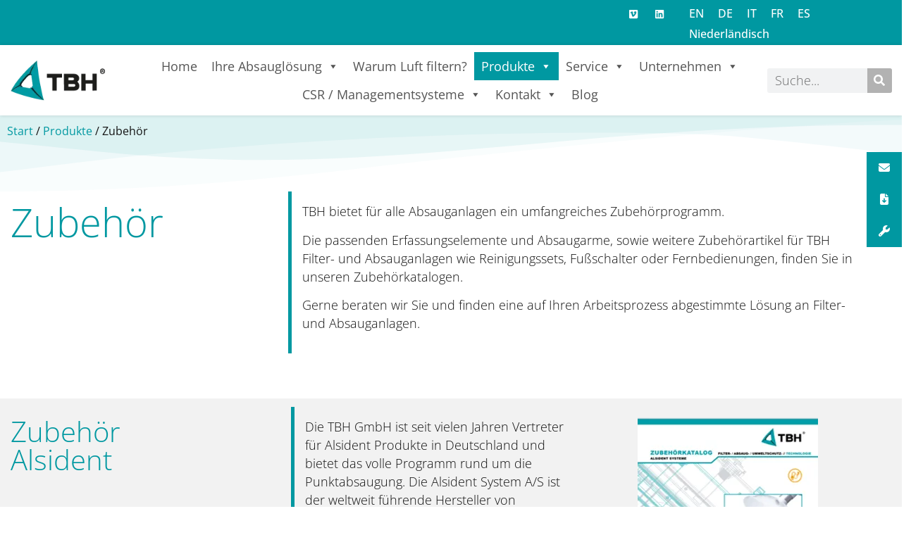

--- FILE ---
content_type: text/html; charset=UTF-8
request_url: https://www.tbh.eu/produkte/zubehoer/
body_size: 34281
content:
<!doctype html>
<html lang="de-DE-formal">
<head>
	<meta charset="UTF-8">
	<meta name="viewport" content="width=device-width, initial-scale=1">
	<link rel="profile" href="https://gmpg.org/xfn/11">
	<meta name='robots' content='index, follow, max-image-preview:large, max-snippet:-1, max-video-preview:-1' />
	<style>img:is([sizes="auto" i], [sizes^="auto," i]) { contain-intrinsic-size: 3000px 1500px }</style>
	
            <script data-no-defer="1" data-ezscrex="false" data-cfasync="false" data-pagespeed-no-defer data-cookieconsent="ignore">
                var ctPublicFunctions = {"_ajax_nonce":"6e529538f5","_rest_nonce":"c66451b831","_ajax_url":"\/wp-admin\/admin-ajax.php","_rest_url":"https:\/\/www.tbh.eu\/wp-json\/","data__cookies_type":"none","data__ajax_type":"rest","data__bot_detector_enabled":0,"data__frontend_data_log_enabled":1,"cookiePrefix":"","wprocket_detected":false,"host_url":"www.tbh.eu","text__ee_click_to_select":"Klicken Sie, um die gesamten Daten auszuw\u00e4hlen","text__ee_original_email":"Die vollst\u00e4ndige Version ist verf\u00fcgbar","text__ee_got_it":"Verstanden","text__ee_blocked":"Blockiert","text__ee_cannot_connect":"Kann keine Verbindung herstellen","text__ee_cannot_decode":"Kann E-Mail nicht dekodieren. Unbekannter Grund","text__ee_email_decoder":"CleanTalk E-Mail-Decoder","text__ee_wait_for_decoding":"Die Magie ist unterwegs!","text__ee_decoding_process":"Bitte warten Sie einen Moment, w\u00e4hrend wir die Kontaktdaten entschl\u00fcsseln."}
            </script>
        
            <script data-no-defer="1" data-ezscrex="false" data-cfasync="false" data-pagespeed-no-defer data-cookieconsent="ignore">
                var ctPublic = {"_ajax_nonce":"6e529538f5","settings__forms__check_internal":0,"settings__forms__check_external":0,"settings__forms__force_protection":0,"settings__forms__search_test":1,"settings__forms__wc_add_to_cart":0,"settings__data__bot_detector_enabled":0,"settings__sfw__anti_crawler":0,"blog_home":"https:\/\/www.tbh.eu\/","pixel__setting":"3","pixel__enabled":false,"pixel__url":"https:\/\/moderate10-v4.cleantalk.org\/pixel\/4dc2de07edf40699d04988ece77759bc.gif","data__email_check_before_post":1,"data__email_check_exist_post":0,"data__cookies_type":"none","data__key_is_ok":true,"data__visible_fields_required":true,"wl_brandname":"Anti-Spam by CleanTalk","wl_brandname_short":"CleanTalk","ct_checkjs_key":665310545,"emailEncoderPassKey":"35315c610964d12f93b94ab0ce213cdb","bot_detector_forms_excluded":"W10=","advancedCacheExists":false,"varnishCacheExists":false,"wc_ajax_add_to_cart":false,"theRealPerson":{"phrases":{"trpHeading":"Das \u201eEchte-Person\u201c-Abzeichen!","trpContent1":"Der Kommentator fungiert als echte Person und ist als kein Bot verifiziert.","trpContent2":" Anti-Spam von CleanTalk","trpContentLearnMore":"Weitere Informationen"},"trpContentLink":"https:\/\/cleantalk.org\/help\/the-real-person?utm_id=&amp;utm_term=&amp;utm_source=admin_side&amp;utm_medium=trp_badge&amp;utm_content=trp_badge_link_click&amp;utm_campaign=apbct_links","imgPersonUrl":"https:\/\/www.tbh.eu\/wp-content\/plugins\/cleantalk-spam-protect\/css\/images\/real_user.svg","imgShieldUrl":"https:\/\/www.tbh.eu\/wp-content\/plugins\/cleantalk-spam-protect\/css\/images\/shield.svg"}}
            </script>
        
	<!-- This site is optimized with the Yoast SEO plugin v26.8 - https://yoast.com/product/yoast-seo-wordpress/ -->
	<title>Zubehör - TBH GmbH Filter- und Absauganlagen</title>
	<meta name="description" content="TBH bietet für alle Absauganlagen ein umfangreiches Zubehörprogramm. Für Sättigungsfilter-Anlagen und Filterpatronen-Anlagen. TBH GmbH" />
	<link rel="canonical" href="https://www.tbh.eu/produkte/zubehoer/" />
	<meta property="og:locale" content="de_DE" />
	<meta property="og:type" content="article" />
	<meta property="og:title" content="Zubehör - TBH GmbH Filter- und Absauganlagen" />
	<meta property="og:description" content="TBH bietet für alle Absauganlagen ein umfangreiches Zubehörprogramm. Für Sättigungsfilter-Anlagen und Filterpatronen-Anlagen. TBH GmbH" />
	<meta property="og:url" content="https://www.tbh.eu/produkte/zubehoer/" />
	<meta property="og:site_name" content="TBH GmbH Filter- und Absauganlagen" />
	<meta property="article:modified_time" content="2022-08-08T13:27:31+00:00" />
	<meta property="og:image" content="https://www.tbh.eu/wp-content/uploads/2022/05/3.4.1-Zubehoer-Alsident.png" />
	<meta name="twitter:card" content="summary_large_image" />
	<meta name="twitter:label1" content="Geschätzte Lesezeit" />
	<meta name="twitter:data1" content="2 Minuten" />
	<script type="application/ld+json" class="yoast-schema-graph">{"@context":"https://schema.org","@graph":[{"@type":"WebPage","@id":"https://www.tbh.eu/produkte/zubehoer/","url":"https://www.tbh.eu/produkte/zubehoer/","name":"Zubehör - TBH GmbH Filter- und Absauganlagen","isPartOf":{"@id":"https://www.tbh.eu/#website"},"primaryImageOfPage":{"@id":"https://www.tbh.eu/produkte/zubehoer/#primaryimage"},"image":{"@id":"https://www.tbh.eu/produkte/zubehoer/#primaryimage"},"thumbnailUrl":"https://www.tbh.eu/wp-content/uploads/2022/05/3.4.1-Zubehoer-Alsident.png","datePublished":"2022-02-25T10:58:58+00:00","dateModified":"2022-08-08T13:27:31+00:00","description":"TBH bietet für alle Absauganlagen ein umfangreiches Zubehörprogramm. Für Sättigungsfilter-Anlagen und Filterpatronen-Anlagen. TBH GmbH","breadcrumb":{"@id":"https://www.tbh.eu/produkte/zubehoer/#breadcrumb"},"inLanguage":"de","potentialAction":[{"@type":"ReadAction","target":["https://www.tbh.eu/produkte/zubehoer/"]}]},{"@type":"ImageObject","inLanguage":"de","@id":"https://www.tbh.eu/produkte/zubehoer/#primaryimage","url":"https://www.tbh.eu/wp-content/uploads/2022/05/3.4.1-Zubehoer-Alsident.png","contentUrl":"https://www.tbh.eu/wp-content/uploads/2022/05/3.4.1-Zubehoer-Alsident.png","width":256,"height":366,"caption":"Zubehörkatalog Alsident"},{"@type":"BreadcrumbList","@id":"https://www.tbh.eu/produkte/zubehoer/#breadcrumb","itemListElement":[{"@type":"ListItem","position":1,"name":"Startseite","item":"https://www.tbh.eu/"},{"@type":"ListItem","position":2,"name":"Produkte","item":"https://www.tbh.eu/produkte/"},{"@type":"ListItem","position":3,"name":"Zubehör"}]},{"@type":"WebSite","@id":"https://www.tbh.eu/#website","url":"https://www.tbh.eu/","name":"TBH GmbH Filter- und Absauganlagen","description":"Filter- und Absauganlagen zur Reinhaltung der Luft am Arbeitsplatz","publisher":{"@id":"https://www.tbh.eu/#organization"},"potentialAction":[{"@type":"SearchAction","target":{"@type":"EntryPoint","urlTemplate":"https://www.tbh.eu/?s={search_term_string}"},"query-input":{"@type":"PropertyValueSpecification","valueRequired":true,"valueName":"search_term_string"}}],"inLanguage":"de"},{"@type":"Organization","@id":"https://www.tbh.eu/#organization","name":"TBH GmbH Filter- und Absauganlagen","url":"https://www.tbh.eu/","logo":{"@type":"ImageObject","inLanguage":"de","@id":"https://www.tbh.eu/#/schema/logo/image/","url":"https://www.tbh.eu/wp-content/uploads/2025/10/Logo_TBH_neu.webp","contentUrl":"https://www.tbh.eu/wp-content/uploads/2025/10/Logo_TBH_neu.webp","width":169,"height":71,"caption":"TBH GmbH Filter- und Absauganlagen"},"image":{"@id":"https://www.tbh.eu/#/schema/logo/image/"}}]}</script>
	<!-- / Yoast SEO plugin. -->


<link rel='dns-prefetch' href='//www.tbh.eu' />
<link rel='dns-prefetch' href='//cdnjs.cloudflare.com' />
<link rel="alternate" type="application/rss+xml" title="TBH GmbH Filter- und Absauganlagen &raquo; Feed" href="https://www.tbh.eu/feed/" />
<link rel="alternate" type="application/rss+xml" title="TBH GmbH Filter- und Absauganlagen &raquo; Kommentar-Feed" href="https://www.tbh.eu/comments/feed/" />
<script>
window._wpemojiSettings = {"baseUrl":"https:\/\/s.w.org\/images\/core\/emoji\/16.0.1\/72x72\/","ext":".png","svgUrl":"https:\/\/s.w.org\/images\/core\/emoji\/16.0.1\/svg\/","svgExt":".svg","source":{"concatemoji":"https:\/\/www.tbh.eu\/wp-includes\/js\/wp-emoji-release.min.js?ver=6.8.3"}};
/*! This file is auto-generated */
!function(s,n){var o,i,e;function c(e){try{var t={supportTests:e,timestamp:(new Date).valueOf()};sessionStorage.setItem(o,JSON.stringify(t))}catch(e){}}function p(e,t,n){e.clearRect(0,0,e.canvas.width,e.canvas.height),e.fillText(t,0,0);var t=new Uint32Array(e.getImageData(0,0,e.canvas.width,e.canvas.height).data),a=(e.clearRect(0,0,e.canvas.width,e.canvas.height),e.fillText(n,0,0),new Uint32Array(e.getImageData(0,0,e.canvas.width,e.canvas.height).data));return t.every(function(e,t){return e===a[t]})}function u(e,t){e.clearRect(0,0,e.canvas.width,e.canvas.height),e.fillText(t,0,0);for(var n=e.getImageData(16,16,1,1),a=0;a<n.data.length;a++)if(0!==n.data[a])return!1;return!0}function f(e,t,n,a){switch(t){case"flag":return n(e,"\ud83c\udff3\ufe0f\u200d\u26a7\ufe0f","\ud83c\udff3\ufe0f\u200b\u26a7\ufe0f")?!1:!n(e,"\ud83c\udde8\ud83c\uddf6","\ud83c\udde8\u200b\ud83c\uddf6")&&!n(e,"\ud83c\udff4\udb40\udc67\udb40\udc62\udb40\udc65\udb40\udc6e\udb40\udc67\udb40\udc7f","\ud83c\udff4\u200b\udb40\udc67\u200b\udb40\udc62\u200b\udb40\udc65\u200b\udb40\udc6e\u200b\udb40\udc67\u200b\udb40\udc7f");case"emoji":return!a(e,"\ud83e\udedf")}return!1}function g(e,t,n,a){var r="undefined"!=typeof WorkerGlobalScope&&self instanceof WorkerGlobalScope?new OffscreenCanvas(300,150):s.createElement("canvas"),o=r.getContext("2d",{willReadFrequently:!0}),i=(o.textBaseline="top",o.font="600 32px Arial",{});return e.forEach(function(e){i[e]=t(o,e,n,a)}),i}function t(e){var t=s.createElement("script");t.src=e,t.defer=!0,s.head.appendChild(t)}"undefined"!=typeof Promise&&(o="wpEmojiSettingsSupports",i=["flag","emoji"],n.supports={everything:!0,everythingExceptFlag:!0},e=new Promise(function(e){s.addEventListener("DOMContentLoaded",e,{once:!0})}),new Promise(function(t){var n=function(){try{var e=JSON.parse(sessionStorage.getItem(o));if("object"==typeof e&&"number"==typeof e.timestamp&&(new Date).valueOf()<e.timestamp+604800&&"object"==typeof e.supportTests)return e.supportTests}catch(e){}return null}();if(!n){if("undefined"!=typeof Worker&&"undefined"!=typeof OffscreenCanvas&&"undefined"!=typeof URL&&URL.createObjectURL&&"undefined"!=typeof Blob)try{var e="postMessage("+g.toString()+"("+[JSON.stringify(i),f.toString(),p.toString(),u.toString()].join(",")+"));",a=new Blob([e],{type:"text/javascript"}),r=new Worker(URL.createObjectURL(a),{name:"wpTestEmojiSupports"});return void(r.onmessage=function(e){c(n=e.data),r.terminate(),t(n)})}catch(e){}c(n=g(i,f,p,u))}t(n)}).then(function(e){for(var t in e)n.supports[t]=e[t],n.supports.everything=n.supports.everything&&n.supports[t],"flag"!==t&&(n.supports.everythingExceptFlag=n.supports.everythingExceptFlag&&n.supports[t]);n.supports.everythingExceptFlag=n.supports.everythingExceptFlag&&!n.supports.flag,n.DOMReady=!1,n.readyCallback=function(){n.DOMReady=!0}}).then(function(){return e}).then(function(){var e;n.supports.everything||(n.readyCallback(),(e=n.source||{}).concatemoji?t(e.concatemoji):e.wpemoji&&e.twemoji&&(t(e.twemoji),t(e.wpemoji)))}))}((window,document),window._wpemojiSettings);
</script>
<style id='wp-emoji-styles-inline-css'>

	img.wp-smiley, img.emoji {
		display: inline !important;
		border: none !important;
		box-shadow: none !important;
		height: 1em !important;
		width: 1em !important;
		margin: 0 0.07em !important;
		vertical-align: -0.1em !important;
		background: none !important;
		padding: 0 !important;
	}
</style>
<style id='global-styles-inline-css'>
:root{--wp--preset--aspect-ratio--square: 1;--wp--preset--aspect-ratio--4-3: 4/3;--wp--preset--aspect-ratio--3-4: 3/4;--wp--preset--aspect-ratio--3-2: 3/2;--wp--preset--aspect-ratio--2-3: 2/3;--wp--preset--aspect-ratio--16-9: 16/9;--wp--preset--aspect-ratio--9-16: 9/16;--wp--preset--color--black: #000000;--wp--preset--color--cyan-bluish-gray: #abb8c3;--wp--preset--color--white: #ffffff;--wp--preset--color--pale-pink: #f78da7;--wp--preset--color--vivid-red: #cf2e2e;--wp--preset--color--luminous-vivid-orange: #ff6900;--wp--preset--color--luminous-vivid-amber: #fcb900;--wp--preset--color--light-green-cyan: #7bdcb5;--wp--preset--color--vivid-green-cyan: #00d084;--wp--preset--color--pale-cyan-blue: #8ed1fc;--wp--preset--color--vivid-cyan-blue: #0693e3;--wp--preset--color--vivid-purple: #9b51e0;--wp--preset--gradient--vivid-cyan-blue-to-vivid-purple: linear-gradient(135deg,rgba(6,147,227,1) 0%,rgb(155,81,224) 100%);--wp--preset--gradient--light-green-cyan-to-vivid-green-cyan: linear-gradient(135deg,rgb(122,220,180) 0%,rgb(0,208,130) 100%);--wp--preset--gradient--luminous-vivid-amber-to-luminous-vivid-orange: linear-gradient(135deg,rgba(252,185,0,1) 0%,rgba(255,105,0,1) 100%);--wp--preset--gradient--luminous-vivid-orange-to-vivid-red: linear-gradient(135deg,rgba(255,105,0,1) 0%,rgb(207,46,46) 100%);--wp--preset--gradient--very-light-gray-to-cyan-bluish-gray: linear-gradient(135deg,rgb(238,238,238) 0%,rgb(169,184,195) 100%);--wp--preset--gradient--cool-to-warm-spectrum: linear-gradient(135deg,rgb(74,234,220) 0%,rgb(151,120,209) 20%,rgb(207,42,186) 40%,rgb(238,44,130) 60%,rgb(251,105,98) 80%,rgb(254,248,76) 100%);--wp--preset--gradient--blush-light-purple: linear-gradient(135deg,rgb(255,206,236) 0%,rgb(152,150,240) 100%);--wp--preset--gradient--blush-bordeaux: linear-gradient(135deg,rgb(254,205,165) 0%,rgb(254,45,45) 50%,rgb(107,0,62) 100%);--wp--preset--gradient--luminous-dusk: linear-gradient(135deg,rgb(255,203,112) 0%,rgb(199,81,192) 50%,rgb(65,88,208) 100%);--wp--preset--gradient--pale-ocean: linear-gradient(135deg,rgb(255,245,203) 0%,rgb(182,227,212) 50%,rgb(51,167,181) 100%);--wp--preset--gradient--electric-grass: linear-gradient(135deg,rgb(202,248,128) 0%,rgb(113,206,126) 100%);--wp--preset--gradient--midnight: linear-gradient(135deg,rgb(2,3,129) 0%,rgb(40,116,252) 100%);--wp--preset--font-size--small: 13px;--wp--preset--font-size--medium: 20px;--wp--preset--font-size--large: 36px;--wp--preset--font-size--x-large: 42px;--wp--preset--spacing--20: 0.44rem;--wp--preset--spacing--30: 0.67rem;--wp--preset--spacing--40: 1rem;--wp--preset--spacing--50: 1.5rem;--wp--preset--spacing--60: 2.25rem;--wp--preset--spacing--70: 3.38rem;--wp--preset--spacing--80: 5.06rem;--wp--preset--shadow--natural: 6px 6px 9px rgba(0, 0, 0, 0.2);--wp--preset--shadow--deep: 12px 12px 50px rgba(0, 0, 0, 0.4);--wp--preset--shadow--sharp: 6px 6px 0px rgba(0, 0, 0, 0.2);--wp--preset--shadow--outlined: 6px 6px 0px -3px rgba(255, 255, 255, 1), 6px 6px rgba(0, 0, 0, 1);--wp--preset--shadow--crisp: 6px 6px 0px rgba(0, 0, 0, 1);}:root { --wp--style--global--content-size: 800px;--wp--style--global--wide-size: 1200px; }:where(body) { margin: 0; }.wp-site-blocks > .alignleft { float: left; margin-right: 2em; }.wp-site-blocks > .alignright { float: right; margin-left: 2em; }.wp-site-blocks > .aligncenter { justify-content: center; margin-left: auto; margin-right: auto; }:where(.wp-site-blocks) > * { margin-block-start: 24px; margin-block-end: 0; }:where(.wp-site-blocks) > :first-child { margin-block-start: 0; }:where(.wp-site-blocks) > :last-child { margin-block-end: 0; }:root { --wp--style--block-gap: 24px; }:root :where(.is-layout-flow) > :first-child{margin-block-start: 0;}:root :where(.is-layout-flow) > :last-child{margin-block-end: 0;}:root :where(.is-layout-flow) > *{margin-block-start: 24px;margin-block-end: 0;}:root :where(.is-layout-constrained) > :first-child{margin-block-start: 0;}:root :where(.is-layout-constrained) > :last-child{margin-block-end: 0;}:root :where(.is-layout-constrained) > *{margin-block-start: 24px;margin-block-end: 0;}:root :where(.is-layout-flex){gap: 24px;}:root :where(.is-layout-grid){gap: 24px;}.is-layout-flow > .alignleft{float: left;margin-inline-start: 0;margin-inline-end: 2em;}.is-layout-flow > .alignright{float: right;margin-inline-start: 2em;margin-inline-end: 0;}.is-layout-flow > .aligncenter{margin-left: auto !important;margin-right: auto !important;}.is-layout-constrained > .alignleft{float: left;margin-inline-start: 0;margin-inline-end: 2em;}.is-layout-constrained > .alignright{float: right;margin-inline-start: 2em;margin-inline-end: 0;}.is-layout-constrained > .aligncenter{margin-left: auto !important;margin-right: auto !important;}.is-layout-constrained > :where(:not(.alignleft):not(.alignright):not(.alignfull)){max-width: var(--wp--style--global--content-size);margin-left: auto !important;margin-right: auto !important;}.is-layout-constrained > .alignwide{max-width: var(--wp--style--global--wide-size);}body .is-layout-flex{display: flex;}.is-layout-flex{flex-wrap: wrap;align-items: center;}.is-layout-flex > :is(*, div){margin: 0;}body .is-layout-grid{display: grid;}.is-layout-grid > :is(*, div){margin: 0;}body{padding-top: 0px;padding-right: 0px;padding-bottom: 0px;padding-left: 0px;}a:where(:not(.wp-element-button)){text-decoration: underline;}:root :where(.wp-element-button, .wp-block-button__link){background-color: #32373c;border-width: 0;color: #fff;font-family: inherit;font-size: inherit;line-height: inherit;padding: calc(0.667em + 2px) calc(1.333em + 2px);text-decoration: none;}.has-black-color{color: var(--wp--preset--color--black) !important;}.has-cyan-bluish-gray-color{color: var(--wp--preset--color--cyan-bluish-gray) !important;}.has-white-color{color: var(--wp--preset--color--white) !important;}.has-pale-pink-color{color: var(--wp--preset--color--pale-pink) !important;}.has-vivid-red-color{color: var(--wp--preset--color--vivid-red) !important;}.has-luminous-vivid-orange-color{color: var(--wp--preset--color--luminous-vivid-orange) !important;}.has-luminous-vivid-amber-color{color: var(--wp--preset--color--luminous-vivid-amber) !important;}.has-light-green-cyan-color{color: var(--wp--preset--color--light-green-cyan) !important;}.has-vivid-green-cyan-color{color: var(--wp--preset--color--vivid-green-cyan) !important;}.has-pale-cyan-blue-color{color: var(--wp--preset--color--pale-cyan-blue) !important;}.has-vivid-cyan-blue-color{color: var(--wp--preset--color--vivid-cyan-blue) !important;}.has-vivid-purple-color{color: var(--wp--preset--color--vivid-purple) !important;}.has-black-background-color{background-color: var(--wp--preset--color--black) !important;}.has-cyan-bluish-gray-background-color{background-color: var(--wp--preset--color--cyan-bluish-gray) !important;}.has-white-background-color{background-color: var(--wp--preset--color--white) !important;}.has-pale-pink-background-color{background-color: var(--wp--preset--color--pale-pink) !important;}.has-vivid-red-background-color{background-color: var(--wp--preset--color--vivid-red) !important;}.has-luminous-vivid-orange-background-color{background-color: var(--wp--preset--color--luminous-vivid-orange) !important;}.has-luminous-vivid-amber-background-color{background-color: var(--wp--preset--color--luminous-vivid-amber) !important;}.has-light-green-cyan-background-color{background-color: var(--wp--preset--color--light-green-cyan) !important;}.has-vivid-green-cyan-background-color{background-color: var(--wp--preset--color--vivid-green-cyan) !important;}.has-pale-cyan-blue-background-color{background-color: var(--wp--preset--color--pale-cyan-blue) !important;}.has-vivid-cyan-blue-background-color{background-color: var(--wp--preset--color--vivid-cyan-blue) !important;}.has-vivid-purple-background-color{background-color: var(--wp--preset--color--vivid-purple) !important;}.has-black-border-color{border-color: var(--wp--preset--color--black) !important;}.has-cyan-bluish-gray-border-color{border-color: var(--wp--preset--color--cyan-bluish-gray) !important;}.has-white-border-color{border-color: var(--wp--preset--color--white) !important;}.has-pale-pink-border-color{border-color: var(--wp--preset--color--pale-pink) !important;}.has-vivid-red-border-color{border-color: var(--wp--preset--color--vivid-red) !important;}.has-luminous-vivid-orange-border-color{border-color: var(--wp--preset--color--luminous-vivid-orange) !important;}.has-luminous-vivid-amber-border-color{border-color: var(--wp--preset--color--luminous-vivid-amber) !important;}.has-light-green-cyan-border-color{border-color: var(--wp--preset--color--light-green-cyan) !important;}.has-vivid-green-cyan-border-color{border-color: var(--wp--preset--color--vivid-green-cyan) !important;}.has-pale-cyan-blue-border-color{border-color: var(--wp--preset--color--pale-cyan-blue) !important;}.has-vivid-cyan-blue-border-color{border-color: var(--wp--preset--color--vivid-cyan-blue) !important;}.has-vivid-purple-border-color{border-color: var(--wp--preset--color--vivid-purple) !important;}.has-vivid-cyan-blue-to-vivid-purple-gradient-background{background: var(--wp--preset--gradient--vivid-cyan-blue-to-vivid-purple) !important;}.has-light-green-cyan-to-vivid-green-cyan-gradient-background{background: var(--wp--preset--gradient--light-green-cyan-to-vivid-green-cyan) !important;}.has-luminous-vivid-amber-to-luminous-vivid-orange-gradient-background{background: var(--wp--preset--gradient--luminous-vivid-amber-to-luminous-vivid-orange) !important;}.has-luminous-vivid-orange-to-vivid-red-gradient-background{background: var(--wp--preset--gradient--luminous-vivid-orange-to-vivid-red) !important;}.has-very-light-gray-to-cyan-bluish-gray-gradient-background{background: var(--wp--preset--gradient--very-light-gray-to-cyan-bluish-gray) !important;}.has-cool-to-warm-spectrum-gradient-background{background: var(--wp--preset--gradient--cool-to-warm-spectrum) !important;}.has-blush-light-purple-gradient-background{background: var(--wp--preset--gradient--blush-light-purple) !important;}.has-blush-bordeaux-gradient-background{background: var(--wp--preset--gradient--blush-bordeaux) !important;}.has-luminous-dusk-gradient-background{background: var(--wp--preset--gradient--luminous-dusk) !important;}.has-pale-ocean-gradient-background{background: var(--wp--preset--gradient--pale-ocean) !important;}.has-electric-grass-gradient-background{background: var(--wp--preset--gradient--electric-grass) !important;}.has-midnight-gradient-background{background: var(--wp--preset--gradient--midnight) !important;}.has-small-font-size{font-size: var(--wp--preset--font-size--small) !important;}.has-medium-font-size{font-size: var(--wp--preset--font-size--medium) !important;}.has-large-font-size{font-size: var(--wp--preset--font-size--large) !important;}.has-x-large-font-size{font-size: var(--wp--preset--font-size--x-large) !important;}
:root :where(.wp-block-pullquote){font-size: 1.5em;line-height: 1.6;}
</style>
<link rel='stylesheet' id='cleantalk-public-css-css' href='https://www.tbh.eu/wp-content/plugins/cleantalk-spam-protect/css/cleantalk-public.min.css?ver=6.71_1769156649' media='all' />
<link rel='stylesheet' id='cleantalk-email-decoder-css-css' href='https://www.tbh.eu/wp-content/plugins/cleantalk-spam-protect/css/cleantalk-email-decoder.min.css?ver=6.71_1769156649' media='all' />
<link rel='stylesheet' id='cleantalk-trp-css-css' href='https://www.tbh.eu/wp-content/plugins/cleantalk-spam-protect/css/cleantalk-trp.min.css?ver=6.71_1769156649' media='all' />
<link rel='stylesheet' id='wpdm-fonticon-css' href='https://www.tbh.eu/wp-content/plugins/download-manager/assets/wpdm-iconfont/css/wpdm-icons.css?ver=6.8.3' media='all' />
<link rel='stylesheet' id='wpdm-front-css' href='https://www.tbh.eu/wp-content/plugins/download-manager/assets/css/front.min.css?ver=3.3.46' media='all' />
<link rel='stylesheet' id='wpdm-front-dark-css' href='https://www.tbh.eu/wp-content/plugins/download-manager/assets/css/front-dark.min.css?ver=3.3.46' media='all' />
<link rel='stylesheet' id='woocommerce-layout-css' href='https://www.tbh.eu/wp-content/plugins/woocommerce/assets/css/woocommerce-layout.css?ver=10.4.3' media='all' />
<link rel='stylesheet' id='woocommerce-smallscreen-css' href='https://www.tbh.eu/wp-content/plugins/woocommerce/assets/css/woocommerce-smallscreen.css?ver=10.4.3' media='only screen and (max-width: 768px)' />
<link rel='stylesheet' id='woocommerce-general-css' href='https://www.tbh.eu/wp-content/plugins/woocommerce/assets/css/woocommerce.css?ver=10.4.3' media='all' />
<style id='woocommerce-inline-inline-css'>
.woocommerce form .form-row .required { visibility: visible; }
</style>
<link rel='stylesheet' id='wpml-legacy-horizontal-list-0-css' href='https://www.tbh.eu/wp-content/plugins/sitepress-multilingual-cms/templates/language-switchers/legacy-list-horizontal/style.min.css?ver=1' media='all' />
<link rel='stylesheet' id='megamenu-css' href='https://www.tbh.eu/wp-content/uploads/maxmegamenu/style_de.css?ver=06410e' media='all' />
<link rel='stylesheet' id='dashicons-css' href='https://www.tbh.eu/wp-includes/css/dashicons.min.css?ver=6.8.3' media='all' />
<style id='dashicons-inline-css'>
[data-font="Dashicons"]:before {font-family: 'Dashicons' !important;content: attr(data-icon) !important;speak: none !important;font-weight: normal !important;font-variant: normal !important;text-transform: none !important;line-height: 1 !important;font-style: normal !important;-webkit-font-smoothing: antialiased !important;-moz-osx-font-smoothing: grayscale !important;}
</style>
<link rel='stylesheet' id='ssb-ui-style-css' href='https://www.tbh.eu/wp-content/plugins/sticky-side-buttons/assets/css/ssb-ui-style.css?ver=2.0.3' media='all' />
<style id='ssb-ui-style-inline-css'>
#ssb-btn-1{background: #0098a1;}
#ssb-btn-1:hover{background:rgba(0,152,161,0.9);}
#ssb-btn-1 a{color: #ffffff;}
.ssb-share-btn,.ssb-share-btn .ssb-social-popup{background:#0098a1;color:#ffffff}
.ssb-share-btn:hover{background:rgba(0,152,161,0.9);}
.ssb-share-btn a{color:#ffffff !important;}
#ssb-btn-2{background: #0098a1;}
#ssb-btn-2:hover{background:rgba(0,152,161,0.9);}
#ssb-btn-2 a{color: #ffffff;}
#ssb-btn-3{background: #0098a1;}
#ssb-btn-3:hover{background:rgba(0,152,161,0.9);}
#ssb-btn-3 a{color: #ffffff;}

</style>
<link rel='stylesheet' id='ssb-fontawesome-frontend-css' href='https://cdnjs.cloudflare.com/ajax/libs/font-awesome/6.7.2/css/all.min.css?ver=6.7.2' media='all' />
<link rel='stylesheet' id='hello-elementor-css' href='https://www.tbh.eu/wp-content/themes/hello-elementor/assets/css/reset.css?ver=3.4.5' media='all' />
<link rel='stylesheet' id='hello-elementor-theme-style-css' href='https://www.tbh.eu/wp-content/themes/hello-elementor/assets/css/theme.css?ver=3.4.5' media='all' />
<link rel='stylesheet' id='hello-elementor-header-footer-css' href='https://www.tbh.eu/wp-content/themes/hello-elementor/assets/css/header-footer.css?ver=3.4.5' media='all' />
<link rel='stylesheet' id='elementor-frontend-css' href='https://www.tbh.eu/wp-content/plugins/elementor/assets/css/frontend.min.css?ver=3.34.2' media='all' />
<link rel='stylesheet' id='widget-social-icons-css' href='https://www.tbh.eu/wp-content/plugins/elementor/assets/css/widget-social-icons.min.css?ver=3.34.2' media='all' />
<link rel='stylesheet' id='e-apple-webkit-css' href='https://www.tbh.eu/wp-content/plugins/elementor/assets/css/conditionals/apple-webkit.min.css?ver=3.34.2' media='all' />
<link rel='stylesheet' id='e-sticky-css' href='https://www.tbh.eu/wp-content/plugins/elementor-pro/assets/css/modules/sticky.min.css?ver=3.34.2' media='all' />
<link rel='stylesheet' id='widget-image-css' href='https://www.tbh.eu/wp-content/plugins/elementor/assets/css/widget-image.min.css?ver=3.34.2' media='all' />
<link rel='stylesheet' id='swiper-css' href='https://www.tbh.eu/wp-content/plugins/elementor/assets/lib/swiper/v8/css/swiper.min.css?ver=8.4.5' media='all' />
<link rel='stylesheet' id='e-swiper-css' href='https://www.tbh.eu/wp-content/plugins/elementor/assets/css/conditionals/e-swiper.min.css?ver=3.34.2' media='all' />
<link rel='stylesheet' id='widget-search-form-css' href='https://www.tbh.eu/wp-content/plugins/elementor-pro/assets/css/widget-search-form.min.css?ver=3.34.2' media='all' />
<link rel='stylesheet' id='e-motion-fx-css' href='https://www.tbh.eu/wp-content/plugins/elementor-pro/assets/css/modules/motion-fx.min.css?ver=3.34.2' media='all' />
<link rel='stylesheet' id='widget-nav-menu-css' href='https://www.tbh.eu/wp-content/plugins/elementor-pro/assets/css/widget-nav-menu.min.css?ver=3.34.2' media='all' />
<link rel='stylesheet' id='widget-heading-css' href='https://www.tbh.eu/wp-content/plugins/elementor/assets/css/widget-heading.min.css?ver=3.34.2' media='all' />
<link rel='stylesheet' id='elementor-post-10-css' href='https://www.tbh.eu/wp-content/uploads/elementor/css/post-10.css?ver=1769442553' media='all' />
<link rel='stylesheet' id='e-shapes-css' href='https://www.tbh.eu/wp-content/plugins/elementor/assets/css/conditionals/shapes.min.css?ver=3.34.2' media='all' />
<link rel='stylesheet' id='elementor-post-527-css' href='https://www.tbh.eu/wp-content/uploads/elementor/css/post-527.css?ver=1769492905' media='all' />
<link rel='stylesheet' id='elementor-post-46-css' href='https://www.tbh.eu/wp-content/uploads/elementor/css/post-46.css?ver=1769442553' media='all' />
<link rel='stylesheet' id='elementor-post-136-css' href='https://www.tbh.eu/wp-content/uploads/elementor/css/post-136.css?ver=1769442553' media='all' />
<link rel='stylesheet' id='jquery-fixedheadertable-style-css' href='https://www.tbh.eu/wp-content/plugins/yith-woocommerce-compare/assets/css/jquery.dataTables.css?ver=1.10.18' media='all' />
<link rel='stylesheet' id='yith_woocompare_page-css' href='https://www.tbh.eu/wp-content/plugins/yith-woocommerce-compare/assets/css/compare.css?ver=3.6.0' media='all' />
<link rel='stylesheet' id='yith-woocompare-widget-css' href='https://www.tbh.eu/wp-content/plugins/yith-woocommerce-compare/assets/css/widget.css?ver=3.6.0' media='all' />
<link rel='stylesheet' id='borlabs-cookie-custom-css' href='https://www.tbh.eu/wp-content/cache/borlabs-cookie/1/borlabs-cookie-1-de.css?ver=3.3.23-86' media='all' />
<link rel='stylesheet' id='hello-elementor-child-style-css' href='https://www.tbh.eu/wp-content/themes/tbh-theme/style.css?ver=1.0.0' media='all' />
<script id="wpml-cookie-js-extra">
var wpml_cookies = {"wp-wpml_current_language":{"value":"de","expires":1,"path":"\/"}};
var wpml_cookies = {"wp-wpml_current_language":{"value":"de","expires":1,"path":"\/"}};
</script>
<script src="https://www.tbh.eu/wp-content/plugins/sitepress-multilingual-cms/res/js/cookies/language-cookie.js?ver=486900" id="wpml-cookie-js" defer data-wp-strategy="defer"></script>
<script src="https://www.tbh.eu/wp-content/plugins/cleantalk-spam-protect/js/apbct-public-bundle_gathering.min.js?ver=6.71_1769156649" id="apbct-public-bundle_gathering.min-js-js"></script>
<script src="https://www.tbh.eu/wp-includes/js/jquery/jquery.min.js?ver=3.7.1" id="jquery-core-js"></script>
<script src="https://www.tbh.eu/wp-includes/js/jquery/jquery-migrate.min.js?ver=3.4.1" id="jquery-migrate-js"></script>
<script src="https://www.tbh.eu/wp-content/plugins/download-manager/assets/js/wpdm.min.js?ver=6.8.3" id="wpdm-frontend-js-js"></script>
<script id="wpdm-frontjs-js-extra">
var wpdm_url = {"home":"https:\/\/www.tbh.eu\/","site":"https:\/\/www.tbh.eu\/","ajax":"https:\/\/www.tbh.eu\/wp-admin\/admin-ajax.php"};
var wpdm_js = {"spinner":"<i class=\"wpdm-icon wpdm-sun wpdm-spin\"><\/i>","client_id":"2dbbbf7cfa0703872e81d43ed6aecb7e"};
var wpdm_strings = {"pass_var":"Password Verified!","pass_var_q":"Bitte klicken Sie auf den folgenden Button, um den Download zu starten.","start_dl":"Download starten"};
</script>
<script src="https://www.tbh.eu/wp-content/plugins/download-manager/assets/js/front.min.js?ver=3.3.46" id="wpdm-frontjs-js"></script>
<script src="https://www.tbh.eu/wp-content/plugins/woocommerce/assets/js/jquery-blockui/jquery.blockUI.min.js?ver=2.7.0-wc.10.4.3" id="wc-jquery-blockui-js" defer data-wp-strategy="defer"></script>
<script src="https://www.tbh.eu/wp-content/plugins/woocommerce/assets/js/js-cookie/js.cookie.min.js?ver=2.1.4-wc.10.4.3" id="wc-js-cookie-js" defer data-wp-strategy="defer"></script>
<script id="woocommerce-js-extra">
var woocommerce_params = {"ajax_url":"\/wp-admin\/admin-ajax.php","wc_ajax_url":"\/?wc-ajax=%%endpoint%%","i18n_password_show":"Passwort anzeigen","i18n_password_hide":"Passwort ausblenden"};
</script>
<script src="https://www.tbh.eu/wp-content/plugins/woocommerce/assets/js/frontend/woocommerce.min.js?ver=10.4.3" id="woocommerce-js" defer data-wp-strategy="defer"></script>
<script data-no-optimize="1" data-no-minify="1" data-cfasync="false" src="https://www.tbh.eu/wp-content/cache/borlabs-cookie/1/borlabs-cookie-config-de.json.js?ver=3.3.23-91" id="borlabs-cookie-config-js"></script>
<script data-no-optimize="1" data-no-minify="1" data-cfasync="false" src="https://www.tbh.eu/wp-content/plugins/borlabs-cookie/assets/javascript/borlabs-cookie-prioritize.min.js?ver=3.3.23" id="borlabs-cookie-prioritize-js"></script>
<link rel="https://api.w.org/" href="https://www.tbh.eu/wp-json/" /><link rel="alternate" title="JSON" type="application/json" href="https://www.tbh.eu/wp-json/wp/v2/pages/527" /><link rel="EditURI" type="application/rsd+xml" title="RSD" href="https://www.tbh.eu/xmlrpc.php?rsd" />
<meta name="generator" content="WordPress 6.8.3" />
<meta name="generator" content="WooCommerce 10.4.3" />
<link rel='shortlink' href='https://www.tbh.eu/?p=527' />
<link rel="alternate" title="oEmbed (JSON)" type="application/json+oembed" href="https://www.tbh.eu/wp-json/oembed/1.0/embed?url=https%3A%2F%2Fwww.tbh.eu%2Fprodukte%2Fzubehoer%2F" />
<link rel="alternate" title="oEmbed (XML)" type="text/xml+oembed" href="https://www.tbh.eu/wp-json/oembed/1.0/embed?url=https%3A%2F%2Fwww.tbh.eu%2Fprodukte%2Fzubehoer%2F&#038;format=xml" />
<meta name="generator" content="WPML ver:4.8.6 stt:37,1,4,3,27,2;" />
	<noscript><style>.woocommerce-product-gallery{ opacity: 1 !important; }</style></noscript>
	<meta name="generator" content="Elementor 3.34.2; features: e_font_icon_svg, additional_custom_breakpoints; settings: css_print_method-external, google_font-enabled, font_display-swap">
<script data-no-optimize="1" data-no-minify="1" data-cfasync="false" data-borlabs-cookie-script-blocker-ignore>
    (function () {
        if ('0' === '1' && '1' === '1') {
            window['gtag_enable_tcf_support'] = true;
        }
        window.dataLayer = window.dataLayer || [];
        if (typeof window.gtag !== 'function') {
            window.gtag = function () {
                window.dataLayer.push(arguments);
            };
        }
        gtag('set', 'developer_id.dYjRjMm', true);
        if ('1' === '1') {
            let getCookieValue = function (name) {
                return document.cookie.match('(^|;)\\s*' + name + '\\s*=\\s*([^;]+)')?.pop() || '';
            };
            const gtmRegionsData = '{{ google-tag-manager-cm-regional-defaults }}';
            let gtmRegions = [];
            if (gtmRegionsData !== '\{\{ google-tag-manager-cm-regional-defaults \}\}') {
                gtmRegions = JSON.parse(gtmRegionsData);
            }
            let defaultRegion = null;
            for (let gtmRegionIndex in gtmRegions) {
                let gtmRegion = gtmRegions[gtmRegionIndex];
                if (gtmRegion['google-tag-manager-cm-region'] === '') {
                    defaultRegion = gtmRegion;
                } else {
                    gtag('consent', 'default', {
                        'ad_storage': gtmRegion['google-tag-manager-cm-default-ad-storage'],
                        'ad_user_data': gtmRegion['google-tag-manager-cm-default-ad-user-data'],
                        'ad_personalization': gtmRegion['google-tag-manager-cm-default-ad-personalization'],
                        'analytics_storage': gtmRegion['google-tag-manager-cm-default-analytics-storage'],
                        'functionality_storage': gtmRegion['google-tag-manager-cm-default-functionality-storage'],
                        'personalization_storage': gtmRegion['google-tag-manager-cm-default-personalization-storage'],
                        'security_storage': gtmRegion['google-tag-manager-cm-default-security-storage'],
                        'region': gtmRegion['google-tag-manager-cm-region'].toUpperCase().split(','),
						'wait_for_update': 500,
                    });
                }
            }
            let cookieValue = getCookieValue('borlabs-cookie-gcs');
            let consentsFromCookie = {};
            if (cookieValue !== '') {
                consentsFromCookie = JSON.parse(decodeURIComponent(cookieValue));
            }
            let defaultValues = {
                'ad_storage': defaultRegion === null ? 'denied' : defaultRegion['google-tag-manager-cm-default-ad-storage'],
                'ad_user_data': defaultRegion === null ? 'denied' : defaultRegion['google-tag-manager-cm-default-ad-user-data'],
                'ad_personalization': defaultRegion === null ? 'denied' : defaultRegion['google-tag-manager-cm-default-ad-personalization'],
                'analytics_storage': defaultRegion === null ? 'denied' : defaultRegion['google-tag-manager-cm-default-analytics-storage'],
                'functionality_storage': defaultRegion === null ? 'denied' : defaultRegion['google-tag-manager-cm-default-functionality-storage'],
                'personalization_storage': defaultRegion === null ? 'denied' : defaultRegion['google-tag-manager-cm-default-personalization-storage'],
                'security_storage': defaultRegion === null ? 'denied' : defaultRegion['google-tag-manager-cm-default-security-storage'],
                'wait_for_update': 500,
            };
            gtag('consent', 'default', {...defaultValues, ...consentsFromCookie});
            gtag('set', 'ads_data_redaction', true);
        }

        if ('0' === '1') {
            let url = new URL(window.location.href);

            if ((url.searchParams.has('gtm_debug') && url.searchParams.get('gtm_debug') !== '') || document.cookie.indexOf('__TAG_ASSISTANT=') !== -1 || document.documentElement.hasAttribute('data-tag-assistant-present')) {
                /* GTM block start */
                (function(w,d,s,l,i){w[l]=w[l]||[];w[l].push({'gtm.start':
                        new Date().getTime(),event:'gtm.js'});var f=d.getElementsByTagName(s)[0],
                    j=d.createElement(s),dl=l!='dataLayer'?'&l='+l:'';j.async=true;j.src=
                    'https://www.googletagmanager.com/gtm.js?id='+i+dl;f.parentNode.insertBefore(j,f);
                })(window,document,'script','dataLayer','GTM-NNJ5C6C5');
                /* GTM block end */
            } else {
                /* GTM block start */
                (function(w,d,s,l,i){w[l]=w[l]||[];w[l].push({'gtm.start':
                        new Date().getTime(),event:'gtm.js'});var f=d.getElementsByTagName(s)[0],
                    j=d.createElement(s),dl=l!='dataLayer'?'&l='+l:'';j.async=true;j.src=
                    'https://www.tbh.eu/wp-content/uploads/borlabs-cookie/' + i + '.js?ver=not-set-yet';f.parentNode.insertBefore(j,f);
                })(window,document,'script','dataLayer','GTM-NNJ5C6C5');
                /* GTM block end */
            }
        }


        let borlabsCookieConsentChangeHandler = function () {
            window.dataLayer = window.dataLayer || [];
            if (typeof window.gtag !== 'function') {
                window.gtag = function() {
                    window.dataLayer.push(arguments);
                };
            }

            let consents = BorlabsCookie.Cookie.getPluginCookie().consents;

            if ('1' === '1') {
                let gtmConsents = {};
                let customConsents = {};

				let services = BorlabsCookie.Services._services;

				for (let service in services) {
					if (service !== 'borlabs-cookie') {
						customConsents['borlabs_cookie_' + service.replaceAll('-', '_')] = BorlabsCookie.Consents.hasConsent(service) ? 'granted' : 'denied';
					}
				}

                if ('0' === '1') {
                    gtmConsents = {
                        'analytics_storage': BorlabsCookie.Consents.hasConsentForServiceGroup('statistics') === true ? 'granted' : 'denied',
                        'functionality_storage': BorlabsCookie.Consents.hasConsentForServiceGroup('statistics') === true ? 'granted' : 'denied',
                        'personalization_storage': BorlabsCookie.Consents.hasConsentForServiceGroup('statistics') === true ? 'granted' : 'denied',
                        'security_storage': BorlabsCookie.Consents.hasConsentForServiceGroup('statistics') === true ? 'granted' : 'denied',
                    };
                } else {
                    gtmConsents = {
                        'ad_storage': BorlabsCookie.Consents.hasConsentForServiceGroup('statistics') === true ? 'granted' : 'denied',
                        'ad_user_data': BorlabsCookie.Consents.hasConsentForServiceGroup('statistics') === true ? 'granted' : 'denied',
                        'ad_personalization': BorlabsCookie.Consents.hasConsentForServiceGroup('statistics') === true ? 'granted' : 'denied',
                        'analytics_storage': BorlabsCookie.Consents.hasConsentForServiceGroup('statistics') === true ? 'granted' : 'denied',
                        'functionality_storage': BorlabsCookie.Consents.hasConsentForServiceGroup('statistics') === true ? 'granted' : 'denied',
                        'personalization_storage': BorlabsCookie.Consents.hasConsentForServiceGroup('statistics') === true ? 'granted' : 'denied',
                        'security_storage': BorlabsCookie.Consents.hasConsentForServiceGroup('statistics') === true ? 'granted' : 'denied',
                    };
                }
                BorlabsCookie.CookieLibrary.setCookie(
                    'borlabs-cookie-gcs',
                    JSON.stringify(gtmConsents),
                    BorlabsCookie.Settings.automaticCookieDomainAndPath.value ? '' : BorlabsCookie.Settings.cookieDomain.value,
                    BorlabsCookie.Settings.cookiePath.value,
                    BorlabsCookie.Cookie.getPluginCookie().expires,
                    BorlabsCookie.Settings.cookieSecure.value,
                    BorlabsCookie.Settings.cookieSameSite.value
                );
                gtag('consent', 'update', {...gtmConsents, ...customConsents});
            }


            for (let serviceGroup in consents) {
                for (let service of consents[serviceGroup]) {
                    if (!window.BorlabsCookieGtmPackageSentEvents.includes(service) && service !== 'borlabs-cookie') {
                        window.dataLayer.push({
                            event: 'borlabs-cookie-opt-in-' + service,
                        });
                        window.BorlabsCookieGtmPackageSentEvents.push(service);
                    }
                }
            }
            let afterConsentsEvent = document.createEvent('Event');
            afterConsentsEvent.initEvent('borlabs-cookie-google-tag-manager-after-consents', true, true);
            document.dispatchEvent(afterConsentsEvent);
        };
        window.BorlabsCookieGtmPackageSentEvents = [];
        document.addEventListener('borlabs-cookie-consent-saved', borlabsCookieConsentChangeHandler);
        document.addEventListener('borlabs-cookie-handle-unblock', borlabsCookieConsentChangeHandler);
    })();
</script>			<style>
				.e-con.e-parent:nth-of-type(n+4):not(.e-lazyloaded):not(.e-no-lazyload),
				.e-con.e-parent:nth-of-type(n+4):not(.e-lazyloaded):not(.e-no-lazyload) * {
					background-image: none !important;
				}
				@media screen and (max-height: 1024px) {
					.e-con.e-parent:nth-of-type(n+3):not(.e-lazyloaded):not(.e-no-lazyload),
					.e-con.e-parent:nth-of-type(n+3):not(.e-lazyloaded):not(.e-no-lazyload) * {
						background-image: none !important;
					}
				}
				@media screen and (max-height: 640px) {
					.e-con.e-parent:nth-of-type(n+2):not(.e-lazyloaded):not(.e-no-lazyload),
					.e-con.e-parent:nth-of-type(n+2):not(.e-lazyloaded):not(.e-no-lazyload) * {
						background-image: none !important;
					}
				}
			</style>
			<link rel="icon" href="https://www.tbh.eu/wp-content/uploads/2023/11/favicon-logo.png" sizes="32x32" />
<link rel="icon" href="https://www.tbh.eu/wp-content/uploads/2023/11/favicon-logo.png" sizes="192x192" />
<link rel="apple-touch-icon" href="https://www.tbh.eu/wp-content/uploads/2023/11/favicon-logo.png" />
<meta name="msapplication-TileImage" content="https://www.tbh.eu/wp-content/uploads/2023/11/favicon-logo.png" />
		<style id="wp-custom-css">
			#mega-menu-item-532 .mega-menu-link::after {
	width:200px!important;
	height:200px!important;
	background:red!important;
}

.products .product.type-product {
  display: flex;
  justify-content: flex-end;
  flex-direction: column;
}
	
.elementor-widget-text-editor strong a {
	color:#DF9A17!important;
	font-weight:600!important;
}

/*DOWNLOAD MANAGER*/

.list-group .list-group-item:nth-child(2) {
	display:none!important;
}

UL.jqueryFileTree LI a{
    list-style: none;
    padding: 0px 0 15px 15px!important;
    margin: 0!important;
    white-space: nowrap;
    line-height: 28px!important;
    position: relative;
    font-size: 26px!important;
	color:#0098a1;
	font-weight:600;
		font-family:'Open Sans';

}

.jqueryFileTree LI:before {
    position: absolute;
    left: 0px;
	top:2px;
    width: 24px;
    height: 100%;
    font-size: 28px;
	right:10px; }


.jqueryFileTree .file a {
    list-style: none;
	font-family:'Open Sans';
    padding: 10px 0 10px 20px!important;
    margin: 0!important;
    white-space: nowrap;
    line-height: 22px!important;
    position: relative;
	font-weight:200;
    font-size: 20px!important;
}



.jqueryFileTree .file:nth-child(even) a {
    background:white!important;
	z-index:1;
}

.jqueryFileTree .file:last-child a {
    margin-bottom:2rem!important;
}


/*DOWNLOAD EINZELOBJEKT ANPASSUNG*/
.single-wpdmpro .page-header {
	display:none;
}

.single-wpdmpro .site-main {
	padding:10rem 0rem 10rem 0rem;
}


.smokeEase .elementor-column-wrap {
    transition:box-shadow 0.5s;
    transition-timing-function: ease-in-out;

}

.smokeEase .elementor-column-wrap:hover > .elementor-button {
    background-color: rgb(165, 153, 59);
}

.products .product {
    border-radius: 15px 15px 15px 15px;
    box-shadow: 0px 0px 20px 5px rgba(0,0,0,0.1);
    margin: 0% 5% 0% 0%;
    padding:0rem!important;
    transition:box-shadow .5s ease-in-out;
}

.products .product:hover {
    box-shadow: 0px 0px 2px 2px rgba(0,0,0,0.1);
}


.elementor-products-grid ul.products.elementor-grid li.product {
    width: auto;
    padding: 1rem!important;
    margin: 0;
    float: none;
    text-align: center;
}

.elementor-widget-woocommerce-products.elementor-wc-products ul.products li.product .button { 
     position: relative;
     display:inline-block;
    text-align: center;
    background:#0098A1;
    color:#fff;
    
}

.woocommerce ul.products li.product a img  {
      border-radius: 15px 15px 0px 0px!important;
}

.products .product .description {
    color:#777;
    text-align: left!important;
    
}

.woocommerce ul.products li.product .woocommerce-loop-product__title {
    font-size:2em;
    font-weight: 400;
    margin: 0 auto;
    text-align: center;
}

.produkslogan {
    font-size:1.4rem;
    color:#0098A1;
}

/*Anpassungen*/
.overflowHidden {
    overflow:hidden;
}


.custom-product-thumbnail {
	width:100%!important;
	height:100%!important;
}

.custom-product-link {
   	width:25%!important;
	height:25%!important;
	float:left!important;
	margin:0.5em;


}
/*FORMULARANPASSUNGEN*/
.formDivider { 
    margin:2em 0em!important;
}

.smallText {
    font-size: 0.7em;
    line-height: 0.5em!important;
}


/*Register-Login-Page*/

.login-page {
    width:50%!important;
    margin:0 auto!important;

}

.login-page div {
    background: #efefef;
    width: 40%;
    float: left;
    height:200px;
    margin:5%;
    padding:1em;
}




/*Produktanpassungen Einzelprodukt*/

.woocommerce table.shop_attributes th {
    width: 240px;
    font-weight: 700;
    padding: 8px;
    border-top: 0;
    border-bottom: 1px dotted rgba(0,0,0,.1);
    margin: 0;
    line-height: 1.5;
    text-align: left;
}


.woocommerce table.shop_attributes td {
    font-style: normal!important;
    padding-left: 1em;
    border-top: 0;
    border-bottom: 1px dotted rgba(0,0,0,.1);
    margin: 0;
    line-height: 1.5;
    
}

.additional_information_tab {
    border:0!important;
 
}

.additional_information_tab a{
 padding:0!important;
    margin: 0!important;
 
}

   

.woocommerce-Tabs-panel.woocommerce-Tabs-panel--additional_information.panel.entry-content.wc-tab h2 {
    display: none!important;
}


.woocommerce-Tabs-panel {
    border:0px!important;
}

.woocommerce-product-attributes.shop_attributes {
    border:1px!important;
}


/*PRODUKTVARIATIONEN CUSTOM FIELDS*/

.produktvariationen {
    background-color: #f7f7f7;    margin-bottom: 1rem!important;
        display: flex;
    width: 22rem;
    flex-shrink: 1;
    margin:1%;
    float: left;
    padding: 1rem;
    min-height: 14rem;
}
.produktvariationen-bild {
    float:left;
    width: 30%;       
    
}
.produktvariationen-beschreibung {
    width: 70%;
     margin-left: 1rem;

}

.clear {
    clear: both;
}

.woocommerce-techData-tab .wc-tabs{
    display:none;
    
}


.woocommerce div.product.elementor .woocommerce-tabs .panel {
    padding:0;
    border-left:1px solid red;
}

.woocommerce-product-attributes-item .woocommerce-product-attributes-item__label {
    padding:0;
    border-left:0px solid red;
}

.woocommerce-product-attributes-item .woocommerce-product-attributes-item__value {
    border-right:0px solid red;
    vertical-align:middle;
}


/* Align shopping cart button with product title */
/*.product a.button {
    position: absolute !important;
    bottom: 0 !important;
    left:5.5rem;
}*/

.product .woocommerce-loop-product__title {
    margin-bottom: 2rem!important;
}




.mega-menu-item-532::after {
	content:"Test";
	z-index: 1000;
	width:200px!important;
	height:200px!important;
	background:red!important;
}

/*CUSTOM FIELDS KATALOGE-DOWLOADS-BWA*/

.katalog-download {
    display: inline-block;
    min-width: 30rem;
    padding: 1rem;
    font-size:1.2rem;
    
}
.katalog-download span {
    margin-right: 0.5rem;
    color:rgb(0, 152, 161);
    
    
}

.login-form-product {
    padding:2rem; 
}

.login-form-product.login {
    width: 50%;
    float:left;

}

.login-form-product.register {
   background: #efefef; 
       max-width: 50%;
       display: inline-block;
       padding-bottom: 2rem;
       margin-top: 5rem;

}

.login-form-product.register .elementor-button {
   margin:0 auto;

}

.attention {
    font-size: 2rem;
    font-weight:400;
    margin: 0 auto 0 2rem;
    text-align:center;
    padding:1rem;
    color:#df9a17;
}


.thumb {
  display: block;
  max-width:10rem;
  max-height:10rem;
  width: auto;
  height: auto;
  margin:0.8em;
  
}

.thumb::before {
    content: ""!important;
    font-size: large!important; 
    color: red!important; 
}

.bild-download {
    float:left;
}

.downloadHeadline {
    padding-top:3rem;
    
}

/*WOOCOMMERCE PRODUKTBILD AUS PRODUKTANSICHT ENTFERNEN*/ 

/*.woocommerce-product-gallery .flex-viewport .woocommerce-product-gallery__wrapper:first-child div {
    
    display:none!important;
    
}*/



.product a.button.compare {
    position: relative !important;
    margin:1rem auto;
    text-align: center;
    bottom: 0 !important;
    left:0rem;
    float: right;
    
}


.elementor-53 .elementor-element.elementor-element-68b73a8.elementor-wc-products ul.products li.product .button {
    color: #fff;
    background-color: #0098a1!important;
    border-color: var(--e-global-color-primary);
    font-family: var( --e-global-typography-primary-font-family ), Arial, Sans-serif;
    font-weight: var(--e-global-typography-primary-font-weight);
    margin-top: 25px;
    margin-bottom: 15px;
}

.woocommerce ul.products li.product .button {
    background:#0098a1;
    color:#fff;
}


/*USERMENU HEADER FOOTER*/
.user-logged-in a{
    color:#fff;
    margin-right: 1rem;
    font-size: 0.9rem;
    margin-top:0px;
}



/*Tabelle*/
th {
    color:#0098A1;
    font-family:'Open Sans';
    font-size:22px!important;
    font-weight: 400!important;
    
}

table tr td {
    padding-bottom: 1rem!important;
}

table tr:nth-child(1) td:first-child, table tr:nth-child(7) td:first-child, table tr:nth-child(10) td:first-child, table tr:nth-child(12) td:first-child, table tr:nth-child(13) td:first-child, table tr:nth-child(14) td:first-child, table tr:nth-child(15) td:first-child, table tr:nth-child(18) td:first-child {
      color:#0098A1;
       font-family:'Open Sans';
    font-size:22px!important;
    font-weight: 300!important;

} 

.small {
    font-size: 0.7rem;
    text-align:center;
    
}

tbody tr.title th, tbody tr.description th {
    display:none!important;
}

.w3eden .modal-footer {
	display:none;
}

/*Unternehmen Timeline Bilder auf 100*/ 

.twae-media {width:100px !important;}

/*Anlagen im Formular Fehlerfall melden */

@media (max-width: 1000px) {
.mobile-noshow {display:none;}
}		</style>
		<meta name="generator" content="WordPress Download Manager 3.3.46" />
<style type="text/css">/** Mega Menu CSS: fs **/</style>
                <style>
        /* WPDM Link Template Styles */        </style>
                <style>

            :root {
                --color-primary: #4a8eff;
                --color-primary-rgb: 74, 142, 255;
                --color-primary-hover: #5998ff;
                --color-primary-active: #3281ff;
                --clr-sec: #0098a1;
                --clr-sec-rgb: 0, 152, 161;
                --clr-sec-hover: #0098a1;
                --clr-sec-active: #0098a1;
                --color-secondary: #0098a1;
                --color-secondary-rgb: 0, 152, 161;
                --color-secondary-hover: #0098a1;
                --color-secondary-active: #0098a1;
                --color-success: #018e11;
                --color-success-rgb: 1, 142, 17;
                --color-success-hover: #0aad01;
                --color-success-active: #0c8c01;
                --color-info: #2CA8FF;
                --color-info-rgb: 44, 168, 255;
                --color-info-hover: #2CA8FF;
                --color-info-active: #2CA8FF;
                --color-warning: #FFB236;
                --color-warning-rgb: 255, 178, 54;
                --color-warning-hover: #FFB236;
                --color-warning-active: #FFB236;
                --color-danger: #ff5062;
                --color-danger-rgb: 255, 80, 98;
                --color-danger-hover: #ff5062;
                --color-danger-active: #ff5062;
                --color-green: #30b570;
                --color-blue: #0073ff;
                --color-purple: #8557D3;
                --color-red: #ff5062;
                --color-muted: rgba(69, 89, 122, 0.6);
                --wpdm-font: "Open Sans", -apple-system, BlinkMacSystemFont, "Segoe UI", Roboto, Helvetica, Arial, sans-serif, "Apple Color Emoji", "Segoe UI Emoji", "Segoe UI Symbol";
            }

            .wpdm-download-link.btn.btn-primary.btn-lg {
                border-radius: 4px;
            }


        </style>
        </head>
<body class="wp-singular page-template-default page page-id-527 page-child parent-pageid-521 wp-custom-logo wp-embed-responsive wp-theme-hello-elementor wp-child-theme-tbh-theme theme-hello-elementor woocommerce-no-js mega-menu-menu-1 hello-elementor-default elementor-default elementor-kit-10 elementor-page elementor-page-527">


<a class="skip-link screen-reader-text" href="#content">Zum Inhalt springen</a>

		<header data-elementor-type="header" data-elementor-id="46" class="elementor elementor-46 elementor-location-header" data-elementor-post-type="elementor_library">
					<section class="elementor-section elementor-top-section elementor-element elementor-element-2af375f elementor-section-full_width elementor-section-height-default elementor-section-height-default" data-id="2af375f" data-element_type="section" data-settings="{&quot;background_background&quot;:&quot;classic&quot;,&quot;sticky&quot;:&quot;top&quot;,&quot;sticky_on&quot;:[&quot;desktop&quot;,&quot;tablet&quot;,&quot;mobile&quot;],&quot;sticky_offset&quot;:0,&quot;sticky_effects_offset&quot;:0,&quot;sticky_anchor_link_offset&quot;:0}">
						<div class="elementor-container elementor-column-gap-default">
					<div class="elementor-column elementor-col-25 elementor-top-column elementor-element elementor-element-9cfd72b" data-id="9cfd72b" data-element_type="column">
			<div class="elementor-widget-wrap elementor-element-populated">
						<div class="elementor-element elementor-element-aeffe73 elementor-hidden-mobile elementor-widget elementor-widget-shortcode" data-id="aeffe73" data-element_type="widget" data-widget_type="shortcode.default">
				<div class="elementor-widget-container">
							<div class="elementor-shortcode">  	</div>
						</div>
				</div>
					</div>
		</div>
				<div class="elementor-column elementor-col-25 elementor-top-column elementor-element elementor-element-597e285" data-id="597e285" data-element_type="column">
			<div class="elementor-widget-wrap elementor-element-populated">
						<div class="elementor-element elementor-element-653a603 elementor-hidden-desktop elementor-hidden-tablet elementor-widget elementor-widget-wpml-language-switcher" data-id="653a603" data-element_type="widget" data-widget_type="wpml-language-switcher.default">
				<div class="elementor-widget-container">
					<div class="wpml-elementor-ls">
<div class="wpml-ls-statics-shortcode_actions wpml-ls wpml-ls-legacy-list-horizontal">
	<ul role="menu"><li class="wpml-ls-slot-shortcode_actions wpml-ls-item wpml-ls-item-en wpml-ls-first-item wpml-ls-item-legacy-list-horizontal" role="none">
				<a href="https://www.tbh.eu/en/products/accessories/" class="wpml-ls-link" role="menuitem"  aria-label="Switch to EN" title="Switch to EN" >
                    <span class="wpml-ls-display">EN</span></a>
			</li><li class="wpml-ls-slot-shortcode_actions wpml-ls-item wpml-ls-item-de wpml-ls-current-language wpml-ls-item-legacy-list-horizontal" role="none">
				<a href="https://www.tbh.eu/produkte/zubehoer/" class="wpml-ls-link" role="menuitem" >
                    <span class="wpml-ls-native" role="menuitem">DE</span></a>
			</li><li class="wpml-ls-slot-shortcode_actions wpml-ls-item wpml-ls-item-it wpml-ls-item-legacy-list-horizontal" role="none">
				<a href="https://www.tbh.eu/it/prodotti/accessori-e-bracci-per-aspirazione/" class="wpml-ls-link" role="menuitem"  aria-label="Switch to IT" title="Switch to IT" >
                    <span class="wpml-ls-display">IT</span></a>
			</li><li class="wpml-ls-slot-shortcode_actions wpml-ls-item wpml-ls-item-fr wpml-ls-item-legacy-list-horizontal" role="none">
				<a href="https://www.tbh.eu/fr/produits/accessoires/" class="wpml-ls-link" role="menuitem"  aria-label="Switch to FR" title="Switch to FR" >
                    <span class="wpml-ls-display">FR</span></a>
			</li><li class="wpml-ls-slot-shortcode_actions wpml-ls-item wpml-ls-item-es wpml-ls-item-legacy-list-horizontal" role="none">
				<a href="https://www.tbh.eu/es/productos/accesorios/" class="wpml-ls-link" role="menuitem"  aria-label="Switch to ES" title="Switch to ES" >
                    <span class="wpml-ls-display">ES</span></a>
			</li><li class="wpml-ls-slot-shortcode_actions wpml-ls-item wpml-ls-item-nl wpml-ls-last-item wpml-ls-item-legacy-list-horizontal" role="none">
				<a href="https://www.tbh.eu/nl/producten/accessoires/" class="wpml-ls-link" role="menuitem"  aria-label="Switch to Niederländisch" title="Switch to Niederländisch" >
                    <span class="wpml-ls-display">Niederländisch</span></a>
			</li></ul>
</div>
</div>				</div>
				</div>
					</div>
		</div>
				<div class="elementor-column elementor-col-25 elementor-top-column elementor-element elementor-element-940ce5a" data-id="940ce5a" data-element_type="column">
			<div class="elementor-widget-wrap elementor-element-populated">
						<div class="elementor-element elementor-element-5aed787 e-grid-align-right elementor-shape-rounded elementor-grid-0 elementor-widget elementor-widget-social-icons" data-id="5aed787" data-element_type="widget" data-widget_type="social-icons.default">
				<div class="elementor-widget-container">
							<div class="elementor-social-icons-wrapper elementor-grid" role="list">
							<span class="elementor-grid-item" role="listitem">
					<a class="elementor-icon elementor-social-icon elementor-social-icon-vimeo elementor-repeater-item-0d066ca" href="https://vimeo.com/tbhgmbh" target="_blank">
						<span class="elementor-screen-only">Vimeo</span>
						<svg aria-hidden="true" class="e-font-icon-svg e-fab-vimeo" viewBox="0 0 448 512" xmlns="http://www.w3.org/2000/svg"><path d="M403.2 32H44.8C20.1 32 0 52.1 0 76.8v358.4C0 459.9 20.1 480 44.8 480h358.4c24.7 0 44.8-20.1 44.8-44.8V76.8c0-24.7-20.1-44.8-44.8-44.8zM377 180.8c-1.4 31.5-23.4 74.7-66 129.4-44 57.2-81.3 85.8-111.7 85.8-18.9 0-34.8-17.4-47.9-52.3-25.5-93.3-36.4-148-57.4-148-2.4 0-10.9 5.1-25.4 15.2l-15.2-19.6c37.3-32.8 72.9-69.2 95.2-71.2 25.2-2.4 40.7 14.8 46.5 51.7 20.7 131.2 29.9 151 67.6 91.6 13.5-21.4 20.8-37.7 21.8-48.9 3.5-33.2-25.9-30.9-45.8-22.4 15.9-52.1 46.3-77.4 91.2-76 33.3.9 49 22.5 47.1 64.7z"></path></svg>					</a>
				</span>
							<span class="elementor-grid-item" role="listitem">
					<a class="elementor-icon elementor-social-icon elementor-social-icon-linkedin elementor-repeater-item-d96cceb" href="https://de.linkedin.com/company/tbh-gmbh" target="_blank">
						<span class="elementor-screen-only">Linkedin</span>
						<svg aria-hidden="true" class="e-font-icon-svg e-fab-linkedin" viewBox="0 0 448 512" xmlns="http://www.w3.org/2000/svg"><path d="M416 32H31.9C14.3 32 0 46.5 0 64.3v383.4C0 465.5 14.3 480 31.9 480H416c17.6 0 32-14.5 32-32.3V64.3c0-17.8-14.4-32.3-32-32.3zM135.4 416H69V202.2h66.5V416zm-33.2-243c-21.3 0-38.5-17.3-38.5-38.5S80.9 96 102.2 96c21.2 0 38.5 17.3 38.5 38.5 0 21.3-17.2 38.5-38.5 38.5zm282.1 243h-66.4V312c0-24.8-.5-56.7-34.5-56.7-34.6 0-39.9 27-39.9 54.9V416h-66.4V202.2h63.7v29.2h.9c8.9-16.8 30.6-34.5 62.9-34.5 67.2 0 79.7 44.3 79.7 101.9V416z"></path></svg>					</a>
				</span>
					</div>
						</div>
				</div>
					</div>
		</div>
				<div class="elementor-column elementor-col-25 elementor-top-column elementor-element elementor-element-5ae697b elementor-hidden-tablet elementor-hidden-mobile" data-id="5ae697b" data-element_type="column">
			<div class="elementor-widget-wrap elementor-element-populated">
						<div class="elementor-element elementor-element-b9b3c76 elementor-widget elementor-widget-wpml-language-switcher" data-id="b9b3c76" data-element_type="widget" data-widget_type="wpml-language-switcher.default">
				<div class="elementor-widget-container">
					<div class="wpml-elementor-ls">
<div class="wpml-ls-statics-shortcode_actions wpml-ls wpml-ls-legacy-list-horizontal">
	<ul role="menu"><li class="wpml-ls-slot-shortcode_actions wpml-ls-item wpml-ls-item-en wpml-ls-first-item wpml-ls-item-legacy-list-horizontal" role="none">
				<a href="https://www.tbh.eu/en/products/accessories/" class="wpml-ls-link" role="menuitem"  aria-label="Switch to EN" title="Switch to EN" >
                    <span class="wpml-ls-display">EN</span></a>
			</li><li class="wpml-ls-slot-shortcode_actions wpml-ls-item wpml-ls-item-de wpml-ls-current-language wpml-ls-item-legacy-list-horizontal" role="none">
				<a href="https://www.tbh.eu/produkte/zubehoer/" class="wpml-ls-link" role="menuitem" >
                    <span class="wpml-ls-native" role="menuitem">DE</span></a>
			</li><li class="wpml-ls-slot-shortcode_actions wpml-ls-item wpml-ls-item-it wpml-ls-item-legacy-list-horizontal" role="none">
				<a href="https://www.tbh.eu/it/prodotti/accessori-e-bracci-per-aspirazione/" class="wpml-ls-link" role="menuitem"  aria-label="Switch to IT" title="Switch to IT" >
                    <span class="wpml-ls-display">IT</span></a>
			</li><li class="wpml-ls-slot-shortcode_actions wpml-ls-item wpml-ls-item-fr wpml-ls-item-legacy-list-horizontal" role="none">
				<a href="https://www.tbh.eu/fr/produits/accessoires/" class="wpml-ls-link" role="menuitem"  aria-label="Switch to FR" title="Switch to FR" >
                    <span class="wpml-ls-display">FR</span></a>
			</li><li class="wpml-ls-slot-shortcode_actions wpml-ls-item wpml-ls-item-es wpml-ls-item-legacy-list-horizontal" role="none">
				<a href="https://www.tbh.eu/es/productos/accesorios/" class="wpml-ls-link" role="menuitem"  aria-label="Switch to ES" title="Switch to ES" >
                    <span class="wpml-ls-display">ES</span></a>
			</li><li class="wpml-ls-slot-shortcode_actions wpml-ls-item wpml-ls-item-nl wpml-ls-last-item wpml-ls-item-legacy-list-horizontal" role="none">
				<a href="https://www.tbh.eu/nl/producten/accessoires/" class="wpml-ls-link" role="menuitem"  aria-label="Switch to Niederländisch" title="Switch to Niederländisch" >
                    <span class="wpml-ls-display">Niederländisch</span></a>
			</li></ul>
</div>
</div>				</div>
				</div>
					</div>
		</div>
					</div>
		</section>
				<section class="elementor-section elementor-top-section elementor-element elementor-element-55c06a6a elementor-section-full_width elementor-section-height-min-height elementor-hidden-mobile elementor-hidden-tablet elementor-section-height-default elementor-section-items-middle" data-id="55c06a6a" data-element_type="section" data-settings="{&quot;background_background&quot;:&quot;classic&quot;,&quot;motion_fx_motion_fx_scrolling&quot;:&quot;yes&quot;,&quot;sticky&quot;:&quot;top&quot;,&quot;animation&quot;:&quot;none&quot;,&quot;motion_fx_devices&quot;:[&quot;desktop&quot;,&quot;tablet&quot;,&quot;mobile&quot;],&quot;sticky_on&quot;:[&quot;desktop&quot;,&quot;tablet&quot;,&quot;mobile&quot;],&quot;sticky_offset&quot;:0,&quot;sticky_effects_offset&quot;:0,&quot;sticky_anchor_link_offset&quot;:0}">
						<div class="elementor-container elementor-column-gap-default">
					<div class="elementor-column elementor-col-33 elementor-top-column elementor-element elementor-element-4c56ceb0" data-id="4c56ceb0" data-element_type="column">
			<div class="elementor-widget-wrap elementor-element-populated">
						<div class="elementor-element elementor-element-ccb987d elementor-widget elementor-widget-theme-site-logo elementor-widget-image" data-id="ccb987d" data-element_type="widget" data-widget_type="theme-site-logo.default">
				<div class="elementor-widget-container">
											<a href="https://www.tbh.eu">
			<img width="169" height="71" src="https://www.tbh.eu/wp-content/uploads/2025/10/Logo_TBH_neu.webp" class="attachment-full size-full wp-image-22813" alt="" />				</a>
											</div>
				</div>
					</div>
		</div>
				<div class="elementor-column elementor-col-33 elementor-top-column elementor-element elementor-element-11ead872" data-id="11ead872" data-element_type="column">
			<div class="elementor-widget-wrap elementor-element-populated">
						<div class="elementor-element elementor-element-266f286 elementor-widget elementor-widget-wp-widget-maxmegamenu" data-id="266f286" data-element_type="widget" data-widget_type="wp-widget-maxmegamenu.default">
				<div class="elementor-widget-container">
					<div id="mega-menu-wrap-menu-1" class="mega-menu-wrap"><div class="mega-menu-toggle"><div class="mega-toggle-blocks-left"></div><div class="mega-toggle-blocks-center"></div><div class="mega-toggle-blocks-right"><div class='mega-toggle-block mega-menu-toggle-animated-block mega-toggle-block-0' id='mega-toggle-block-0'><button aria-label="Toggle Menu" class="mega-toggle-animated mega-toggle-animated-slider" type="button" aria-expanded="false">
                  <span class="mega-toggle-animated-box">
                    <span class="mega-toggle-animated-inner"></span>
                  </span>
                </button></div></div></div><ul id="mega-menu-menu-1" class="mega-menu max-mega-menu mega-menu-horizontal mega-no-js" data-event="hover_intent" data-effect="fade_up" data-effect-speed="200" data-effect-mobile="disabled" data-effect-speed-mobile="0" data-mobile-force-width="false" data-second-click="go" data-document-click="collapse" data-vertical-behaviour="accordion" data-breakpoint="768" data-unbind="true" data-mobile-state="collapse_all" data-mobile-direction="vertical" data-hover-intent-timeout="300" data-hover-intent-interval="100"><li class="mega-menu-item mega-menu-item-type-post_type mega-menu-item-object-page mega-menu-item-home mega-align-bottom-left mega-menu-flyout mega-menu-item-298" id="mega-menu-item-298"><a class="mega-menu-link" href="https://www.tbh.eu/" tabindex="0">Home</a></li><li class="mega-menu-item mega-menu-item-type-post_type mega-menu-item-object-page mega-menu-item-has-children mega-menu-megamenu mega-align-bottom-left mega-menu-megamenu mega-menu-item-297" id="mega-menu-item-297"><a class="mega-menu-link" href="https://www.tbh.eu/ihre-absaugloesung/" aria-expanded="false" tabindex="0">Ihre Absauglösung<span class="mega-indicator" aria-hidden="true"></span></a>
<ul class="mega-sub-menu">
<li class="mega-menu-item mega-menu-item-type-post_type mega-menu-item-object-page mega-menu-item-has-children mega-menu-column-standard mega-menu-columns-2-of-8 mega-menu-item-307" style="--columns:8; --span:2" id="mega-menu-item-307"><a class="mega-menu-link" href="https://www.tbh.eu/ihre-absaugloesung/feinstaub/">Feinstaub<span class="mega-indicator" aria-hidden="true"></span></a>
	<ul class="mega-sub-menu">
<li class="mega-menu-item mega-menu-item-type-post_type mega-menu-item-object-page mega-menu-item-596" id="mega-menu-item-596"><a class="mega-menu-link" href="https://www.tbh.eu/ihre-absaugloesung/feinstaub/laserrauch/">Laserrauch</a></li><li class="mega-menu-item mega-menu-item-type-post_type mega-menu-item-object-page mega-menu-item-366" id="mega-menu-item-366"><a class="mega-menu-link" href="https://www.tbh.eu/ihre-absaugloesung/feinstaub/loetrauch/">Lötrauch</a></li><li class="mega-menu-item mega-menu-item-type-post_type mega-menu-item-object-page mega-menu-item-595" id="mega-menu-item-595"><a class="mega-menu-link" href="https://www.tbh.eu/ihre-absaugloesung/feinstaub/schweissrauch/">Schweißrauch</a></li><li class="mega-menu-item mega-menu-item-type-post_type mega-menu-item-object-page mega-menu-item-594" id="mega-menu-item-594"><a class="mega-menu-link" href="https://www.tbh.eu/ihre-absaugloesung/feinstaub/reinraum-sauberraum/">Reinraum &#038; Sauberraum</a></li>	</ul>
</li><li class="mega-menu-item mega-menu-item-type-post_type mega-menu-item-object-page mega-menu-item-has-children mega-menu-column-standard mega-menu-columns-2-of-8 mega-menu-item-590" style="--columns:8; --span:2" id="mega-menu-item-590"><a class="mega-menu-link" href="https://www.tbh.eu/ihre-absaugloesung/staub-spaene/">Staub &#038; Späne<span class="mega-indicator" aria-hidden="true"></span></a>
	<ul class="mega-sub-menu">
<li class="mega-menu-item mega-menu-item-type-post_type mega-menu-item-object-page mega-menu-item-593" id="mega-menu-item-593"><a class="mega-menu-link" href="https://www.tbh.eu/ihre-absaugloesung/staub-spaene/spanende-bearbeitung-trocken/">Spanende Bearbeitung trocken</a></li><li class="mega-menu-item mega-menu-item-type-post_type mega-menu-item-object-page mega-menu-item-592" id="mega-menu-item-592"><a class="mega-menu-link" href="https://www.tbh.eu/ihre-absaugloesung/staub-spaene/spanende-bearbeitung-nass/">Spanende Bearbeitung nass</a></li><li class="mega-menu-item mega-menu-item-type-post_type mega-menu-item-object-page mega-menu-item-591" id="mega-menu-item-591"><a class="mega-menu-link" href="https://www.tbh.eu/ihre-absaugloesung/staub-spaene/spanende-bearbeitung-kunststoff/">Spanende Bearbeitung Kunststoff</a></li><li class="mega-menu-item mega-menu-item-type-post_type mega-menu-item-object-page mega-menu-item-926" id="mega-menu-item-926"><a class="mega-menu-link" href="https://www.tbh.eu/ihre-absaugloesung/staub-spaene/hohe-staubmengen-trockene-staeube/">Hohe Staubmengen</a></li>	</ul>
</li><li class="mega-menu-item mega-menu-item-type-post_type mega-menu-item-object-page mega-menu-column-standard mega-menu-columns-2-of-8 mega-menu-item-589" style="--columns:8; --span:2" id="mega-menu-item-589"><a class="mega-menu-link" href="https://www.tbh.eu/ihre-absaugloesung/gase-gerueche-daempfe/">Gase – Gerüche – Dämpfe</a></li><li class="mega-menu-item mega-menu-item-type-post_type mega-menu-item-object-page mega-menu-column-standard mega-menu-columns-2-of-8 mega-menu-item-588" style="--columns:8; --span:2" id="mega-menu-item-588"><a class="mega-menu-link" href="https://www.tbh.eu/ihre-absaugloesung/medizin-aesthetik/">Medizin &#038; Ästhetik</a></li></ul>
</li><li class="mega-menu-item mega-menu-item-type-post_type mega-menu-item-object-page mega-align-bottom-left mega-menu-flyout mega-menu-item-296" id="mega-menu-item-296"><a class="mega-menu-link" href="https://www.tbh.eu/warum-luft-filtern/" tabindex="0">Warum Luft filtern?</a></li><li class="mega-menu-item mega-menu-item-type-post_type mega-menu-item-object-page mega-current-page-ancestor mega-current-menu-ancestor mega-current-menu-parent mega-current-custom-parent mega-current_page_parent mega-current_page_ancestor mega-menu-item-has-children mega-menu-megamenu mega-align-bottom-left mega-menu-megamenu mega-menu-item-530" id="mega-menu-item-530"><a class="mega-menu-link" href="https://www.tbh.eu/produkte/" aria-expanded="false" tabindex="0">Produkte<span class="mega-indicator" aria-hidden="true"></span></a>
<ul class="mega-sub-menu">
<li class="mega-menu-item mega-menu-item-type-post_type mega-menu-item-object-page mega-menu-item-has-children mega-menu-column-standard mega-menu-columns-2-of-7 mega-menu-item-534" style="--columns:7; --span:2" id="mega-menu-item-534"><a class="mega-menu-link" href="https://www.tbh.eu/produkte/saettigungsfilter-anlagen/">Sättigungsfilter-Anlagen<span class="mega-indicator" aria-hidden="true"></span></a>
	<ul class="mega-sub-menu">
<li class="mega-menu-item mega-menu-item-type-post_type mega-menu-item-object-page mega-menu-item-2274" id="mega-menu-item-2274"><a class="mega-menu-link" href="https://www.tbh.eu/produkte/saettigungsfilter-anlagen/bf-serie/">BF-Serie</a></li><li class="mega-menu-item mega-menu-item-type-post_type mega-menu-item-object-page mega-menu-item-2273" id="mega-menu-item-2273"><a class="mega-menu-link" href="https://www.tbh.eu/produkte/saettigungsfilter-anlagen/ln200-serie/">LN 200-Serie</a></li><li class="mega-menu-item mega-menu-item-type-post_type mega-menu-item-object-page mega-menu-item-2272" id="mega-menu-item-2272"><a class="mega-menu-link" href="https://www.tbh.eu/produkte/saettigungsfilter-anlagen/gl-serie/">GL-Serie</a></li><li class="mega-menu-item mega-menu-item-type-post_type mega-menu-item-object-page mega-menu-item-2271" id="mega-menu-item-2271"><a class="mega-menu-link" href="https://www.tbh.eu/produkte/saettigungsfilter-anlagen/cr-serie/">CR-Serie</a></li><li class="mega-menu-item mega-menu-item-type-post_type mega-menu-item-object-page mega-menu-item-2270" id="mega-menu-item-2270"><a class="mega-menu-link" href="https://www.tbh.eu/produkte/saettigungsfilter-anlagen/dt-serie/">DT-Serie</a></li><li class="mega-menu-item mega-menu-item-type-post_type mega-menu-item-object-page mega-menu-item-2269" id="mega-menu-item-2269"><a class="mega-menu-link" href="https://www.tbh.eu/produkte/saettigungsfilter-anlagen/ln-600-serie/">LN 600-Serie</a></li><li class="mega-menu-item mega-menu-item-type-post_type mega-menu-item-object-page mega-menu-item-2267" id="mega-menu-item-2267"><a class="mega-menu-link" href="https://www.tbh.eu/produkte/saettigungsfilter-anlagen/gl-desk-serie/">GL DESK-Serie</a></li><li class="mega-menu-item mega-menu-item-type-post_type mega-menu-item-object-page mega-menu-item-2268" id="mega-menu-item-2268"><a class="mega-menu-link" href="https://www.tbh.eu/produkte/saettigungsfilter-anlagen/tfs-serie/">TFS-Serie</a></li>	</ul>
</li><li class="mega-menu-item mega-menu-item-type-post_type mega-menu-item-object-page mega-menu-item-has-children mega-menu-column-standard mega-menu-columns-2-of-7 mega-menu-item-533" style="--columns:7; --span:2" id="mega-menu-item-533"><a class="mega-menu-link" href="https://www.tbh.eu/produkte/patronenfilter-anlagen/">Filterpatronen-Anlagen<span class="mega-indicator" aria-hidden="true"></span></a>
	<ul class="mega-sub-menu">
<li class="mega-menu-item mega-menu-item-type-post_type mega-menu-item-object-page mega-menu-item-2432" id="mega-menu-item-2432"><a class="mega-menu-link" href="https://www.tbh.eu/produkte/patronenfilter-anlagen/fp150-serie/">FP 150-Serie</a></li><li class="mega-menu-item mega-menu-item-type-post_type mega-menu-item-object-page mega-menu-item-2430" id="mega-menu-item-2430"><a class="mega-menu-link" href="https://www.tbh.eu/produkte/patronenfilter-anlagen/fp200-serie/">FP 200-Serie</a></li><li class="mega-menu-item mega-menu-item-type-post_type mega-menu-item-object-page mega-menu-item-2428" id="mega-menu-item-2428"><a class="mega-menu-link" href="https://www.tbh.eu/produkte/patronenfilter-anlagen/fpvorabscheider-serie/">FPV Filterpatronenvorabscheider-Serie</a></li><li class="mega-menu-item mega-menu-item-type-post_type mega-menu-item-object-page mega-menu-item-2427" id="mega-menu-item-2427"><a class="mega-menu-link" href="https://www.tbh.eu/produkte/patronenfilter-anlagen/precotech-300/">Precotech 300</a></li><li class="mega-menu-item mega-menu-item-type-post_type mega-menu-item-object-page mega-menu-item-2426" id="mega-menu-item-2426"><a class="mega-menu-link" href="https://www.tbh.eu/produkte/patronenfilter-anlagen/oen-serie/">OEN-Serie</a></li>	</ul>
</li><li class="mega-menu-item mega-menu-item-type-post_type mega-menu-item-object-page mega-menu-item-has-children mega-menu-column-standard mega-menu-columns-2-of-7 mega-menu-item-532" style="--columns:7; --span:2" id="mega-menu-item-532"><a class="mega-menu-link" href="https://www.tbh.eu/produkte/medizin-aesthetik-anlagen/">Medizin- &#038; Ästhetik Anlagen<span class="mega-indicator" aria-hidden="true"></span></a>
	<ul class="mega-sub-menu">
<li class="mega-menu-item mega-menu-item-type-custom mega-menu-item-object-custom mega-menu-item-2570" id="mega-menu-item-2570"><a class="mega-menu-link" href="/produkt/tbh-health-basic/">TBH Health Basic</a></li><li class="mega-menu-item mega-menu-item-type-custom mega-menu-item-object-custom mega-menu-item-2571" id="mega-menu-item-2571"><a class="mega-menu-link" href="/produkt/tbh-health-pro/">TBH Health Pro</a></li><li class="mega-menu-item mega-menu-item-type-custom mega-menu-item-object-custom mega-menu-item-2572" id="mega-menu-item-2572"><a class="mega-menu-link" href="/produkt/tbh-health-pro-silence/">TBH Health Pro Silence</a></li><li class="mega-menu-item mega-menu-item-type-post_type mega-menu-item-object-page mega-menu-item-3027" id="mega-menu-item-3027"><a class="mega-menu-link" href="https://www.tbh.eu/produkte/medizin-aesthetik-anlagen/in-line-filter/">InLine-Filter</a></li>	</ul>
</li><li class="mega-menu-item mega-menu-item-type-post_type mega-menu-item-object-page mega-current-menu-item mega-page_item mega-page-item-527 mega-current_page_item mega-current-menu-ancestor mega-current-menu-parent mega-current_page_parent mega-current_page_ancestor mega-menu-item-has-children mega-menu-column-standard mega-menu-columns-1-of-7 mega-menu-item-531" style="--columns:7; --span:1" id="mega-menu-item-531"><a class="mega-menu-link" href="https://www.tbh.eu/produkte/zubehoer/" aria-current="page">Zubehör<span class="mega-indicator" aria-hidden="true"></span></a>
	<ul class="mega-sub-menu">
<li class="mega-menu-item mega-menu-item-type-custom mega-menu-item-object-custom mega-current-menu-item mega-menu-item-2366" id="mega-menu-item-2366"><a class="mega-menu-link" href="/produkte/zubehoer#alsident" aria-current="page">Alsident Zubehör</a></li><li class="mega-menu-item mega-menu-item-type-custom mega-menu-item-object-custom mega-current-menu-item mega-menu-item-2367" id="mega-menu-item-2367"><a class="mega-menu-link" href="/produkte/zubehoer#industrie" aria-current="page">Industrie Zubehör</a></li>	</ul>
</li></ul>
</li><li class="mega-menu-item mega-menu-item-type-post_type mega-menu-item-object-page mega-menu-item-has-children mega-align-bottom-left mega-menu-flyout mega-menu-item-597" id="mega-menu-item-597"><a class="mega-menu-link" href="https://www.tbh.eu/service/" aria-expanded="false" tabindex="0">Service<span class="mega-indicator" aria-hidden="true"></span></a>
<ul class="mega-sub-menu">
<li class="mega-menu-item mega-menu-item-type-custom mega-menu-item-object-custom mega-menu-item-18311" id="mega-menu-item-18311"><a class="mega-menu-link" href="https://vimeo.com/tbhgmbh">TBH Videos</a></li><li class="mega-menu-item mega-menu-item-type-post_type mega-menu-item-object-page mega-menu-item-598" id="mega-menu-item-598"><a class="mega-menu-link" href="https://www.tbh.eu/service/anwendungsberatung/">Anwendungsberatung</a></li><li class="mega-menu-item mega-menu-item-type-post_type mega-menu-item-object-page mega-menu-item-600" id="mega-menu-item-600"><a class="mega-menu-link" href="https://www.tbh.eu/service/ersatzfilter-bestellen/">Ersatzfilter bestellen</a></li><li class="mega-menu-item mega-menu-item-type-post_type mega-menu-item-object-page mega-menu-item-has-children mega-menu-item-604" id="mega-menu-item-604"><a class="mega-menu-link" href="https://www.tbh.eu/service/technischer-support/" aria-expanded="false">Technischer Support<span class="mega-indicator" aria-hidden="true"></span></a>
	<ul class="mega-sub-menu">
<li class="mega-menu-item mega-menu-item-type-post_type mega-menu-item-object-page mega-menu-item-605" id="mega-menu-item-605"><a class="mega-menu-link" href="https://www.tbh.eu/service/technischer-support/fehlerbehebung/">Fehlerbehebung</a></li><li class="mega-menu-item mega-menu-item-type-post_type mega-menu-item-object-page mega-menu-item-606" id="mega-menu-item-606"><a class="mega-menu-link" href="https://www.tbh.eu/service/technischer-support/reparaturanleitungen/">Reparaturanleitungen</a></li><li class="mega-menu-item mega-menu-item-type-post_type mega-menu-item-object-page mega-menu-item-23178" id="mega-menu-item-23178"><a class="mega-menu-link" href="https://www.tbh.eu/service/technischer-support/fehlerfall-melden/">Fehlerfall melden</a></li><li class="mega-menu-item mega-menu-item-type-post_type mega-menu-item-object-page mega-menu-item-23177" id="mega-menu-item-23177"><a class="mega-menu-link" href="https://www.tbh.eu/ruecknahme-elektroaltgeraete/">Rücknahme Elektroaltgeräte</a></li>	</ul>
</li><li class="mega-menu-item mega-menu-item-type-post_type mega-menu-item-object-page mega-menu-item-607" id="mega-menu-item-607"><a class="mega-menu-link" href="https://www.tbh.eu/service/wartung/">Wartung</a></li><li class="mega-menu-item mega-menu-item-type-post_type mega-menu-item-object-page mega-menu-item-601" id="mega-menu-item-601"><a class="mega-menu-link" href="https://www.tbh.eu/service/kataloge/">Kataloge</a></li><li class="mega-menu-item mega-menu-item-type-post_type mega-menu-item-object-page mega-menu-item-599" id="mega-menu-item-599"><a class="mega-menu-link" href="https://www.tbh.eu/service/bwas/">BWAs</a></li><li class="mega-menu-item mega-menu-item-type-post_type mega-menu-item-object-page mega-menu-item-602" id="mega-menu-item-602"><a class="mega-menu-link" href="https://www.tbh.eu/service/schulungen/">Schulungen</a></li></ul>
</li><li class="mega-menu-item mega-menu-item-type-post_type mega-menu-item-object-page mega-menu-item-has-children mega-align-bottom-left mega-menu-flyout mega-menu-item-612" id="mega-menu-item-612"><a class="mega-menu-link" href="https://www.tbh.eu/unternehmen/" aria-expanded="false" tabindex="0">Unternehmen<span class="mega-indicator" aria-hidden="true"></span></a>
<ul class="mega-sub-menu">
<li class="mega-menu-item mega-menu-item-type-post_type mega-menu-item-object-page mega-menu-item-611" id="mega-menu-item-611"><a class="mega-menu-link" href="https://www.tbh.eu/unternehmen/tbh-partner/">Werden Sie TBH-Partner</a></li><li class="mega-menu-item mega-menu-item-type-post_type mega-menu-item-object-page mega-menu-item-1432" id="mega-menu-item-1432"><a class="mega-menu-link" href="https://www.tbh.eu/unternehmen/messen-und-events/">Messen &#038; Events</a></li><li class="mega-menu-item mega-menu-item-type-post_type mega-menu-item-object-page mega-menu-item-614" id="mega-menu-item-614"><a class="mega-menu-link" href="https://www.tbh.eu/unternehmen/werde-teil-von-tbh/">Jobs / Karriere</a></li><li class="mega-menu-item mega-menu-item-type-post_type mega-menu-item-object-page mega-menu-item-615" id="mega-menu-item-615"><a class="mega-menu-link" href="https://www.tbh.eu/unternehmen/wissenswertes/">Wissenswertes</a></li></ul>
</li><li class="mega-menu-item mega-menu-item-type-custom mega-menu-item-object-custom mega-menu-item-has-children mega-align-bottom-left mega-menu-flyout mega-menu-item-13503" id="mega-menu-item-13503"><a class="mega-menu-link" href="#" aria-expanded="false" tabindex="0">CSR / Managementsysteme<span class="mega-indicator" aria-hidden="true"></span></a>
<ul class="mega-sub-menu">
<li class="mega-menu-item mega-menu-item-type-post_type mega-menu-item-object-page mega-menu-item-13670" id="mega-menu-item-13670"><a class="mega-menu-link" href="https://www.tbh.eu/nachhaltigkeit-und-csr/nachhaltigkeit-csr/">Nachhaltigkeit / CSR</a></li><li class="mega-menu-item mega-menu-item-type-post_type mega-menu-item-object-page mega-menu-item-613" id="mega-menu-item-613"><a class="mega-menu-link" href="https://www.tbh.eu/nachhaltigkeit-und-csr/umweltmanagement/">Umweltmanagement ISO 14001</a></li><li class="mega-menu-item mega-menu-item-type-post_type mega-menu-item-object-page mega-menu-item-2989" id="mega-menu-item-2989"><a class="mega-menu-link" href="https://www.tbh.eu/nachhaltigkeit-und-csr/arbeitssicherheit/">Arbeitssicherheit</a></li><li class="mega-menu-item mega-menu-item-type-post_type mega-menu-item-object-page mega-menu-item-17947" id="mega-menu-item-17947"><a class="mega-menu-link" href="https://www.tbh.eu/nachhaltigkeit-und-csr/qualitaetsmanagement/">Qualitätsmanagement ISO 9001</a></li></ul>
</li><li class="mega-menu-item mega-menu-item-type-post_type mega-menu-item-object-page mega-menu-item-has-children mega-align-bottom-left mega-menu-flyout mega-menu-item-609" id="mega-menu-item-609"><a class="mega-menu-link" href="https://www.tbh.eu/unternehmen/kontakt/" aria-expanded="false" tabindex="0">Kontakt<span class="mega-indicator" aria-hidden="true"></span></a>
<ul class="mega-sub-menu">
<li class="mega-menu-item mega-menu-item-type-post_type mega-menu-item-object-page mega-menu-item-18230" id="mega-menu-item-18230"><a class="mega-menu-link" href="https://www.tbh.eu/unternehmen/kontakt/tbh-deutschland-kontaktieren/">TBH Deutschland kontaktieren</a></li><li class="mega-menu-item mega-menu-item-type-custom mega-menu-item-object-custom mega-menu-item-18312" id="mega-menu-item-18312"><a class="mega-menu-link" href="https://www.tbh.eu/en/tbh-north-america-inc/">TBH North America, Inc.</a></li><li class="mega-menu-item mega-menu-item-type-post_type mega-menu-item-object-page mega-menu-item-18229" id="mega-menu-item-18229"><a class="mega-menu-link" href="https://www.tbh.eu/unternehmen/kontakt/tbh-ausserhalb-deutschlands/">TBH außerhalb Deutschlands kontaktieren</a></li></ul>
</li><li class="mega-menu-item mega-menu-item-type-post_type mega-menu-item-object-page mega-align-bottom-left mega-menu-flyout mega-menu-item-23281" id="mega-menu-item-23281"><a class="mega-menu-link" href="https://www.tbh.eu/blog/" tabindex="0">Blog</a></li></ul></div>				</div>
				</div>
					</div>
		</div>
				<div class="elementor-column elementor-col-33 elementor-top-column elementor-element elementor-element-1aaed8a elementor-hidden-tablet elementor-hidden-mobile" data-id="1aaed8a" data-element_type="column">
			<div class="elementor-widget-wrap elementor-element-populated">
						<div class="elementor-element elementor-element-29b7e39 elementor-search-form--skin-classic elementor-search-form--button-type-icon elementor-search-form--icon-search elementor-widget elementor-widget-search-form" data-id="29b7e39" data-element_type="widget" data-settings="{&quot;skin&quot;:&quot;classic&quot;}" data-widget_type="search-form.default">
				<div class="elementor-widget-container">
							<search role="search">
			<form class="elementor-search-form" action="https://www.tbh.eu" method="get">
												<div class="elementor-search-form__container">
					<label class="elementor-screen-only" for="elementor-search-form-29b7e39">Suche</label>

					
					<input id="elementor-search-form-29b7e39" placeholder="Suche..." class="elementor-search-form__input" type="search" name="s" value="">
					<input type='hidden' name='lang' value='de' />
											<button class="elementor-search-form__submit" type="submit" aria-label="Suche">
															<div class="e-font-icon-svg-container"><svg class="fa fa-search e-font-icon-svg e-fas-search" viewBox="0 0 512 512" xmlns="http://www.w3.org/2000/svg"><path d="M505 442.7L405.3 343c-4.5-4.5-10.6-7-17-7H372c27.6-35.3 44-79.7 44-128C416 93.1 322.9 0 208 0S0 93.1 0 208s93.1 208 208 208c48.3 0 92.7-16.4 128-44v16.3c0 6.4 2.5 12.5 7 17l99.7 99.7c9.4 9.4 24.6 9.4 33.9 0l28.3-28.3c9.4-9.4 9.4-24.6.1-34zM208 336c-70.7 0-128-57.2-128-128 0-70.7 57.2-128 128-128 70.7 0 128 57.2 128 128 0 70.7-57.2 128-128 128z"></path></svg></div>													</button>
					
									</div>
			</form>
		</search>
						</div>
				</div>
					</div>
		</div>
					</div>
		</section>
				<section class="elementor-section elementor-top-section elementor-element elementor-element-702ff93 elementor-section-full_width elementor-section-height-min-height elementor-section-items-stretch elementor-section-content-middle elementor-hidden-desktop elementor-section-height-default" data-id="702ff93" data-element_type="section" data-settings="{&quot;background_background&quot;:&quot;classic&quot;,&quot;motion_fx_motion_fx_scrolling&quot;:&quot;yes&quot;,&quot;sticky&quot;:&quot;top&quot;,&quot;animation&quot;:&quot;none&quot;,&quot;motion_fx_devices&quot;:[&quot;desktop&quot;,&quot;tablet&quot;,&quot;mobile&quot;],&quot;sticky_on&quot;:[&quot;desktop&quot;,&quot;tablet&quot;,&quot;mobile&quot;],&quot;sticky_offset&quot;:0,&quot;sticky_effects_offset&quot;:0,&quot;sticky_anchor_link_offset&quot;:0}">
						<div class="elementor-container elementor-column-gap-default">
					<div class="elementor-column elementor-col-33 elementor-top-column elementor-element elementor-element-d64a633" data-id="d64a633" data-element_type="column">
			<div class="elementor-widget-wrap elementor-element-populated">
						<div class="elementor-element elementor-element-7452bba elementor-widget elementor-widget-theme-site-logo elementor-widget-image" data-id="7452bba" data-element_type="widget" data-widget_type="theme-site-logo.default">
				<div class="elementor-widget-container">
											<a href="https://www.tbh.eu">
			<img width="169" height="71" src="https://www.tbh.eu/wp-content/uploads/2025/10/Logo_TBH_neu.webp" class="attachment-full size-full wp-image-22813" alt="" />				</a>
											</div>
				</div>
					</div>
		</div>
				<div class="elementor-column elementor-col-33 elementor-top-column elementor-element elementor-element-476c13c" data-id="476c13c" data-element_type="column">
			<div class="elementor-widget-wrap elementor-element-populated">
						<div class="elementor-element elementor-element-762889a elementor-nav-menu__align-end elementor-nav-menu--dropdown-mobile elementor-nav-menu--stretch elementor-nav-menu__text-align-aside elementor-nav-menu--toggle elementor-nav-menu--burger elementor-widget elementor-widget-nav-menu" data-id="762889a" data-element_type="widget" data-settings="{&quot;full_width&quot;:&quot;stretch&quot;,&quot;layout&quot;:&quot;horizontal&quot;,&quot;submenu_icon&quot;:{&quot;value&quot;:&quot;&lt;svg aria-hidden=\&quot;true\&quot; class=\&quot;e-font-icon-svg e-fas-caret-down\&quot; viewBox=\&quot;0 0 320 512\&quot; xmlns=\&quot;http:\/\/www.w3.org\/2000\/svg\&quot;&gt;&lt;path d=\&quot;M31.3 192h257.3c17.8 0 26.7 21.5 14.1 34.1L174.1 354.8c-7.8 7.8-20.5 7.8-28.3 0L17.2 226.1C4.6 213.5 13.5 192 31.3 192z\&quot;&gt;&lt;\/path&gt;&lt;\/svg&gt;&quot;,&quot;library&quot;:&quot;fa-solid&quot;},&quot;toggle&quot;:&quot;burger&quot;}" data-widget_type="nav-menu.default">
				<div class="elementor-widget-container">
								<nav aria-label="Menü" class="elementor-nav-menu--main elementor-nav-menu__container elementor-nav-menu--layout-horizontal e--pointer-underline e--animation-fade">
				<ul id="menu-1-762889a" class="elementor-nav-menu"><li class="menu-item menu-item-type-post_type menu-item-object-page menu-item-home menu-item-298"><a href="https://www.tbh.eu/" class="elementor-item">Home</a></li>
<li class="menu-item menu-item-type-post_type menu-item-object-page menu-item-has-children menu-item-297"><a href="https://www.tbh.eu/ihre-absaugloesung/" class="elementor-item">Ihre Absauglösung</a>
<ul class="sub-menu elementor-nav-menu--dropdown">
	<li class="menu-item menu-item-type-post_type menu-item-object-page menu-item-has-children menu-item-307"><a href="https://www.tbh.eu/ihre-absaugloesung/feinstaub/" class="elementor-sub-item">Feinstaub</a>
	<ul class="sub-menu elementor-nav-menu--dropdown">
		<li class="menu-item menu-item-type-post_type menu-item-object-page menu-item-596"><a href="https://www.tbh.eu/ihre-absaugloesung/feinstaub/laserrauch/" class="elementor-sub-item">Laserrauch</a></li>
		<li class="menu-item menu-item-type-post_type menu-item-object-page menu-item-366"><a href="https://www.tbh.eu/ihre-absaugloesung/feinstaub/loetrauch/" class="elementor-sub-item">Lötrauch</a></li>
		<li class="menu-item menu-item-type-post_type menu-item-object-page menu-item-595"><a href="https://www.tbh.eu/ihre-absaugloesung/feinstaub/schweissrauch/" class="elementor-sub-item">Schweißrauch</a></li>
		<li class="menu-item menu-item-type-post_type menu-item-object-page menu-item-594"><a href="https://www.tbh.eu/ihre-absaugloesung/feinstaub/reinraum-sauberraum/" class="elementor-sub-item">Reinraum &#038; Sauberraum</a></li>
	</ul>
</li>
	<li class="menu-item menu-item-type-post_type menu-item-object-page menu-item-has-children menu-item-590"><a href="https://www.tbh.eu/ihre-absaugloesung/staub-spaene/" class="elementor-sub-item">Staub &#038; Späne</a>
	<ul class="sub-menu elementor-nav-menu--dropdown">
		<li class="menu-item menu-item-type-post_type menu-item-object-page menu-item-593"><a href="https://www.tbh.eu/ihre-absaugloesung/staub-spaene/spanende-bearbeitung-trocken/" class="elementor-sub-item">Spanende Bearbeitung trocken</a></li>
		<li class="menu-item menu-item-type-post_type menu-item-object-page menu-item-592"><a href="https://www.tbh.eu/ihre-absaugloesung/staub-spaene/spanende-bearbeitung-nass/" class="elementor-sub-item">Spanende Bearbeitung nass</a></li>
		<li class="menu-item menu-item-type-post_type menu-item-object-page menu-item-591"><a href="https://www.tbh.eu/ihre-absaugloesung/staub-spaene/spanende-bearbeitung-kunststoff/" class="elementor-sub-item">Spanende Bearbeitung Kunststoff</a></li>
		<li class="menu-item menu-item-type-post_type menu-item-object-page menu-item-926"><a href="https://www.tbh.eu/ihre-absaugloesung/staub-spaene/hohe-staubmengen-trockene-staeube/" class="elementor-sub-item">Hohe Staubmengen</a></li>
	</ul>
</li>
	<li class="menu-item menu-item-type-post_type menu-item-object-page menu-item-589"><a href="https://www.tbh.eu/ihre-absaugloesung/gase-gerueche-daempfe/" class="elementor-sub-item">Gase – Gerüche – Dämpfe</a></li>
	<li class="menu-item menu-item-type-post_type menu-item-object-page menu-item-588"><a href="https://www.tbh.eu/ihre-absaugloesung/medizin-aesthetik/" class="elementor-sub-item">Medizin &#038; Ästhetik</a></li>
</ul>
</li>
<li class="menu-item menu-item-type-post_type menu-item-object-page menu-item-296"><a href="https://www.tbh.eu/warum-luft-filtern/" class="elementor-item">Warum Luft filtern?</a></li>
<li class="menu-item menu-item-type-post_type menu-item-object-page current-page-ancestor current-menu-ancestor current-menu-parent current-custom-parent current_page_parent current_page_ancestor menu-item-has-children menu-item-530"><a href="https://www.tbh.eu/produkte/" class="elementor-item">Produkte</a>
<ul class="sub-menu elementor-nav-menu--dropdown">
	<li class="menu-item menu-item-type-post_type menu-item-object-page menu-item-has-children menu-item-534"><a href="https://www.tbh.eu/produkte/saettigungsfilter-anlagen/" class="elementor-sub-item">Sättigungsfilter-Anlagen</a>
	<ul class="sub-menu elementor-nav-menu--dropdown">
		<li class="menu-item menu-item-type-post_type menu-item-object-page menu-item-2274"><a href="https://www.tbh.eu/produkte/saettigungsfilter-anlagen/bf-serie/" class="elementor-sub-item">BF-Serie</a></li>
		<li class="menu-item menu-item-type-post_type menu-item-object-page menu-item-2273"><a href="https://www.tbh.eu/produkte/saettigungsfilter-anlagen/ln200-serie/" class="elementor-sub-item">LN 200-Serie</a></li>
		<li class="menu-item menu-item-type-post_type menu-item-object-page menu-item-2272"><a href="https://www.tbh.eu/produkte/saettigungsfilter-anlagen/gl-serie/" class="elementor-sub-item">GL-Serie</a></li>
		<li class="menu-item menu-item-type-post_type menu-item-object-page menu-item-2271"><a href="https://www.tbh.eu/produkte/saettigungsfilter-anlagen/cr-serie/" class="elementor-sub-item">CR-Serie</a></li>
		<li class="menu-item menu-item-type-post_type menu-item-object-page menu-item-2270"><a href="https://www.tbh.eu/produkte/saettigungsfilter-anlagen/dt-serie/" class="elementor-sub-item">DT-Serie</a></li>
		<li class="menu-item menu-item-type-post_type menu-item-object-page menu-item-2269"><a href="https://www.tbh.eu/produkte/saettigungsfilter-anlagen/ln-600-serie/" class="elementor-sub-item">LN 600-Serie</a></li>
		<li class="menu-item menu-item-type-post_type menu-item-object-page menu-item-2267"><a href="https://www.tbh.eu/produkte/saettigungsfilter-anlagen/gl-desk-serie/" class="elementor-sub-item">GL DESK-Serie</a></li>
		<li class="menu-item menu-item-type-post_type menu-item-object-page menu-item-2268"><a href="https://www.tbh.eu/produkte/saettigungsfilter-anlagen/tfs-serie/" class="elementor-sub-item">TFS-Serie</a></li>
	</ul>
</li>
	<li class="menu-item menu-item-type-post_type menu-item-object-page menu-item-has-children menu-item-533"><a href="https://www.tbh.eu/produkte/patronenfilter-anlagen/" class="elementor-sub-item">Filterpatronen-Anlagen</a>
	<ul class="sub-menu elementor-nav-menu--dropdown">
		<li class="menu-item menu-item-type-post_type menu-item-object-page menu-item-2432"><a href="https://www.tbh.eu/produkte/patronenfilter-anlagen/fp150-serie/" class="elementor-sub-item">FP 150-Serie</a></li>
		<li class="menu-item menu-item-type-post_type menu-item-object-page menu-item-2430"><a href="https://www.tbh.eu/produkte/patronenfilter-anlagen/fp200-serie/" class="elementor-sub-item">FP 200-Serie</a></li>
		<li class="menu-item menu-item-type-post_type menu-item-object-page menu-item-2428"><a href="https://www.tbh.eu/produkte/patronenfilter-anlagen/fpvorabscheider-serie/" class="elementor-sub-item">FPV Filterpatronenvorabscheider-Serie</a></li>
		<li class="menu-item menu-item-type-post_type menu-item-object-page menu-item-2427"><a href="https://www.tbh.eu/produkte/patronenfilter-anlagen/precotech-300/" class="elementor-sub-item">Precotech 300</a></li>
		<li class="menu-item menu-item-type-post_type menu-item-object-page menu-item-2426"><a href="https://www.tbh.eu/produkte/patronenfilter-anlagen/oen-serie/" class="elementor-sub-item">OEN-Serie</a></li>
	</ul>
</li>
	<li class="menu-item menu-item-type-post_type menu-item-object-page menu-item-has-children menu-item-532"><a href="https://www.tbh.eu/produkte/medizin-aesthetik-anlagen/" class="elementor-sub-item">Medizin- &#038; Ästhetik Anlagen</a>
	<ul class="sub-menu elementor-nav-menu--dropdown">
		<li class="menu-item menu-item-type-custom menu-item-object-custom menu-item-2570"><a href="/produkt/tbh-health-basic/" class="elementor-sub-item">TBH Health Basic</a></li>
		<li class="menu-item menu-item-type-custom menu-item-object-custom menu-item-2571"><a href="/produkt/tbh-health-pro/" class="elementor-sub-item">TBH Health Pro</a></li>
		<li class="menu-item menu-item-type-custom menu-item-object-custom menu-item-2572"><a href="/produkt/tbh-health-pro-silence/" class="elementor-sub-item">TBH Health Pro Silence</a></li>
		<li class="menu-item menu-item-type-post_type menu-item-object-page menu-item-3027"><a href="https://www.tbh.eu/produkte/medizin-aesthetik-anlagen/in-line-filter/" class="elementor-sub-item">InLine-Filter</a></li>
	</ul>
</li>
	<li class="menu-item menu-item-type-post_type menu-item-object-page current-menu-item page_item page-item-527 current_page_item current-menu-ancestor current-menu-parent current_page_parent current_page_ancestor menu-item-has-children menu-item-531"><a href="https://www.tbh.eu/produkte/zubehoer/" aria-current="page" class="elementor-sub-item elementor-item-active">Zubehör</a>
	<ul class="sub-menu elementor-nav-menu--dropdown">
		<li class="menu-item menu-item-type-custom menu-item-object-custom current-menu-item menu-item-2366"><a href="/produkte/zubehoer#alsident" aria-current="page" class="elementor-sub-item elementor-item-anchor">Alsident Zubehör</a></li>
		<li class="menu-item menu-item-type-custom menu-item-object-custom current-menu-item menu-item-2367"><a href="/produkte/zubehoer#industrie" aria-current="page" class="elementor-sub-item elementor-item-anchor">Industrie Zubehör</a></li>
	</ul>
</li>
</ul>
</li>
<li class="menu-item menu-item-type-post_type menu-item-object-page menu-item-has-children menu-item-597"><a href="https://www.tbh.eu/service/" class="elementor-item">Service</a>
<ul class="sub-menu elementor-nav-menu--dropdown">
	<li class="menu-item menu-item-type-custom menu-item-object-custom menu-item-18311"><a href="https://vimeo.com/tbhgmbh" class="elementor-sub-item">TBH Videos</a></li>
	<li class="menu-item menu-item-type-post_type menu-item-object-page menu-item-598"><a href="https://www.tbh.eu/service/anwendungsberatung/" class="elementor-sub-item">Anwendungsberatung</a></li>
	<li class="menu-item menu-item-type-post_type menu-item-object-page menu-item-600"><a href="https://www.tbh.eu/service/ersatzfilter-bestellen/" class="elementor-sub-item">Ersatzfilter bestellen</a></li>
	<li class="menu-item menu-item-type-post_type menu-item-object-page menu-item-has-children menu-item-604"><a href="https://www.tbh.eu/service/technischer-support/" class="elementor-sub-item">Technischer Support</a>
	<ul class="sub-menu elementor-nav-menu--dropdown">
		<li class="menu-item menu-item-type-post_type menu-item-object-page menu-item-605"><a href="https://www.tbh.eu/service/technischer-support/fehlerbehebung/" class="elementor-sub-item">Fehlerbehebung</a></li>
		<li class="menu-item menu-item-type-post_type menu-item-object-page menu-item-606"><a href="https://www.tbh.eu/service/technischer-support/reparaturanleitungen/" class="elementor-sub-item">Reparaturanleitungen</a></li>
		<li class="menu-item menu-item-type-post_type menu-item-object-page menu-item-23178"><a href="https://www.tbh.eu/service/technischer-support/fehlerfall-melden/" class="elementor-sub-item">Fehlerfall melden</a></li>
		<li class="menu-item menu-item-type-post_type menu-item-object-page menu-item-23177"><a href="https://www.tbh.eu/ruecknahme-elektroaltgeraete/" class="elementor-sub-item">Rücknahme Elektroaltgeräte</a></li>
	</ul>
</li>
	<li class="menu-item menu-item-type-post_type menu-item-object-page menu-item-607"><a href="https://www.tbh.eu/service/wartung/" class="elementor-sub-item">Wartung</a></li>
	<li class="menu-item menu-item-type-post_type menu-item-object-page menu-item-601"><a href="https://www.tbh.eu/service/kataloge/" class="elementor-sub-item">Kataloge</a></li>
	<li class="menu-item menu-item-type-post_type menu-item-object-page menu-item-599"><a href="https://www.tbh.eu/service/bwas/" class="elementor-sub-item">BWAs</a></li>
	<li class="menu-item menu-item-type-post_type menu-item-object-page menu-item-602"><a href="https://www.tbh.eu/service/schulungen/" class="elementor-sub-item">Schulungen</a></li>
</ul>
</li>
<li class="menu-item menu-item-type-post_type menu-item-object-page menu-item-has-children menu-item-612"><a href="https://www.tbh.eu/unternehmen/" class="elementor-item">Unternehmen</a>
<ul class="sub-menu elementor-nav-menu--dropdown">
	<li class="menu-item menu-item-type-post_type menu-item-object-page menu-item-611"><a href="https://www.tbh.eu/unternehmen/tbh-partner/" class="elementor-sub-item">Werden Sie TBH-Partner</a></li>
	<li class="menu-item menu-item-type-post_type menu-item-object-page menu-item-1432"><a href="https://www.tbh.eu/unternehmen/messen-und-events/" class="elementor-sub-item">Messen &#038; Events</a></li>
	<li class="menu-item menu-item-type-post_type menu-item-object-page menu-item-614"><a href="https://www.tbh.eu/unternehmen/werde-teil-von-tbh/" class="elementor-sub-item">Jobs / Karriere</a></li>
	<li class="menu-item menu-item-type-post_type menu-item-object-page menu-item-615"><a href="https://www.tbh.eu/unternehmen/wissenswertes/" class="elementor-sub-item">Wissenswertes</a></li>
</ul>
</li>
<li class="menu-item menu-item-type-custom menu-item-object-custom menu-item-has-children menu-item-13503"><a href="#" class="elementor-item elementor-item-anchor">CSR / Managementsysteme</a>
<ul class="sub-menu elementor-nav-menu--dropdown">
	<li class="menu-item menu-item-type-post_type menu-item-object-page menu-item-13670"><a href="https://www.tbh.eu/nachhaltigkeit-und-csr/nachhaltigkeit-csr/" class="elementor-sub-item">Nachhaltigkeit / CSR</a></li>
	<li class="menu-item menu-item-type-post_type menu-item-object-page menu-item-613"><a href="https://www.tbh.eu/nachhaltigkeit-und-csr/umweltmanagement/" class="elementor-sub-item">Umweltmanagement ISO 14001</a></li>
	<li class="menu-item menu-item-type-post_type menu-item-object-page menu-item-2989"><a href="https://www.tbh.eu/nachhaltigkeit-und-csr/arbeitssicherheit/" class="elementor-sub-item">Arbeitssicherheit</a></li>
	<li class="menu-item menu-item-type-post_type menu-item-object-page menu-item-17947"><a href="https://www.tbh.eu/nachhaltigkeit-und-csr/qualitaetsmanagement/" class="elementor-sub-item">Qualitätsmanagement ISO 9001</a></li>
</ul>
</li>
<li class="menu-item menu-item-type-post_type menu-item-object-page menu-item-has-children menu-item-609"><a href="https://www.tbh.eu/unternehmen/kontakt/" class="elementor-item">Kontakt</a>
<ul class="sub-menu elementor-nav-menu--dropdown">
	<li class="menu-item menu-item-type-post_type menu-item-object-page menu-item-18230"><a href="https://www.tbh.eu/unternehmen/kontakt/tbh-deutschland-kontaktieren/" class="elementor-sub-item">TBH Deutschland kontaktieren</a></li>
	<li class="menu-item menu-item-type-custom menu-item-object-custom menu-item-18312"><a href="https://www.tbh.eu/en/tbh-north-america-inc/" class="elementor-sub-item">TBH North America, Inc.</a></li>
	<li class="menu-item menu-item-type-post_type menu-item-object-page menu-item-18229"><a href="https://www.tbh.eu/unternehmen/kontakt/tbh-ausserhalb-deutschlands/" class="elementor-sub-item">TBH außerhalb Deutschlands kontaktieren</a></li>
</ul>
</li>
<li class="menu-item menu-item-type-post_type menu-item-object-page menu-item-23281"><a href="https://www.tbh.eu/blog/" class="elementor-item">Blog</a></li>
</ul>			</nav>
					<div class="elementor-menu-toggle" role="button" tabindex="0" aria-label="Menu Toggle" aria-expanded="false">
			<svg aria-hidden="true" role="presentation" class="elementor-menu-toggle__icon--open e-font-icon-svg e-eicon-menu-bar" viewBox="0 0 1000 1000" xmlns="http://www.w3.org/2000/svg"><path d="M104 333H896C929 333 958 304 958 271S929 208 896 208H104C71 208 42 237 42 271S71 333 104 333ZM104 583H896C929 583 958 554 958 521S929 458 896 458H104C71 458 42 487 42 521S71 583 104 583ZM104 833H896C929 833 958 804 958 771S929 708 896 708H104C71 708 42 737 42 771S71 833 104 833Z"></path></svg><svg aria-hidden="true" role="presentation" class="elementor-menu-toggle__icon--close e-font-icon-svg e-eicon-close" viewBox="0 0 1000 1000" xmlns="http://www.w3.org/2000/svg"><path d="M742 167L500 408 258 167C246 154 233 150 217 150 196 150 179 158 167 167 154 179 150 196 150 212 150 229 154 242 171 254L408 500 167 742C138 771 138 800 167 829 196 858 225 858 254 829L496 587 738 829C750 842 767 846 783 846 800 846 817 842 829 829 842 817 846 804 846 783 846 767 842 750 829 737L588 500 833 258C863 229 863 200 833 171 804 137 775 137 742 167Z"></path></svg>		</div>
					<nav class="elementor-nav-menu--dropdown elementor-nav-menu__container" aria-hidden="true">
				<ul id="menu-2-762889a" class="elementor-nav-menu"><li class="menu-item menu-item-type-post_type menu-item-object-page menu-item-home menu-item-298"><a href="https://www.tbh.eu/" class="elementor-item" tabindex="-1">Home</a></li>
<li class="menu-item menu-item-type-post_type menu-item-object-page menu-item-has-children menu-item-297"><a href="https://www.tbh.eu/ihre-absaugloesung/" class="elementor-item" tabindex="-1">Ihre Absauglösung</a>
<ul class="sub-menu elementor-nav-menu--dropdown">
	<li class="menu-item menu-item-type-post_type menu-item-object-page menu-item-has-children menu-item-307"><a href="https://www.tbh.eu/ihre-absaugloesung/feinstaub/" class="elementor-sub-item" tabindex="-1">Feinstaub</a>
	<ul class="sub-menu elementor-nav-menu--dropdown">
		<li class="menu-item menu-item-type-post_type menu-item-object-page menu-item-596"><a href="https://www.tbh.eu/ihre-absaugloesung/feinstaub/laserrauch/" class="elementor-sub-item" tabindex="-1">Laserrauch</a></li>
		<li class="menu-item menu-item-type-post_type menu-item-object-page menu-item-366"><a href="https://www.tbh.eu/ihre-absaugloesung/feinstaub/loetrauch/" class="elementor-sub-item" tabindex="-1">Lötrauch</a></li>
		<li class="menu-item menu-item-type-post_type menu-item-object-page menu-item-595"><a href="https://www.tbh.eu/ihre-absaugloesung/feinstaub/schweissrauch/" class="elementor-sub-item" tabindex="-1">Schweißrauch</a></li>
		<li class="menu-item menu-item-type-post_type menu-item-object-page menu-item-594"><a href="https://www.tbh.eu/ihre-absaugloesung/feinstaub/reinraum-sauberraum/" class="elementor-sub-item" tabindex="-1">Reinraum &#038; Sauberraum</a></li>
	</ul>
</li>
	<li class="menu-item menu-item-type-post_type menu-item-object-page menu-item-has-children menu-item-590"><a href="https://www.tbh.eu/ihre-absaugloesung/staub-spaene/" class="elementor-sub-item" tabindex="-1">Staub &#038; Späne</a>
	<ul class="sub-menu elementor-nav-menu--dropdown">
		<li class="menu-item menu-item-type-post_type menu-item-object-page menu-item-593"><a href="https://www.tbh.eu/ihre-absaugloesung/staub-spaene/spanende-bearbeitung-trocken/" class="elementor-sub-item" tabindex="-1">Spanende Bearbeitung trocken</a></li>
		<li class="menu-item menu-item-type-post_type menu-item-object-page menu-item-592"><a href="https://www.tbh.eu/ihre-absaugloesung/staub-spaene/spanende-bearbeitung-nass/" class="elementor-sub-item" tabindex="-1">Spanende Bearbeitung nass</a></li>
		<li class="menu-item menu-item-type-post_type menu-item-object-page menu-item-591"><a href="https://www.tbh.eu/ihre-absaugloesung/staub-spaene/spanende-bearbeitung-kunststoff/" class="elementor-sub-item" tabindex="-1">Spanende Bearbeitung Kunststoff</a></li>
		<li class="menu-item menu-item-type-post_type menu-item-object-page menu-item-926"><a href="https://www.tbh.eu/ihre-absaugloesung/staub-spaene/hohe-staubmengen-trockene-staeube/" class="elementor-sub-item" tabindex="-1">Hohe Staubmengen</a></li>
	</ul>
</li>
	<li class="menu-item menu-item-type-post_type menu-item-object-page menu-item-589"><a href="https://www.tbh.eu/ihre-absaugloesung/gase-gerueche-daempfe/" class="elementor-sub-item" tabindex="-1">Gase – Gerüche – Dämpfe</a></li>
	<li class="menu-item menu-item-type-post_type menu-item-object-page menu-item-588"><a href="https://www.tbh.eu/ihre-absaugloesung/medizin-aesthetik/" class="elementor-sub-item" tabindex="-1">Medizin &#038; Ästhetik</a></li>
</ul>
</li>
<li class="menu-item menu-item-type-post_type menu-item-object-page menu-item-296"><a href="https://www.tbh.eu/warum-luft-filtern/" class="elementor-item" tabindex="-1">Warum Luft filtern?</a></li>
<li class="menu-item menu-item-type-post_type menu-item-object-page current-page-ancestor current-menu-ancestor current-menu-parent current-custom-parent current_page_parent current_page_ancestor menu-item-has-children menu-item-530"><a href="https://www.tbh.eu/produkte/" class="elementor-item" tabindex="-1">Produkte</a>
<ul class="sub-menu elementor-nav-menu--dropdown">
	<li class="menu-item menu-item-type-post_type menu-item-object-page menu-item-has-children menu-item-534"><a href="https://www.tbh.eu/produkte/saettigungsfilter-anlagen/" class="elementor-sub-item" tabindex="-1">Sättigungsfilter-Anlagen</a>
	<ul class="sub-menu elementor-nav-menu--dropdown">
		<li class="menu-item menu-item-type-post_type menu-item-object-page menu-item-2274"><a href="https://www.tbh.eu/produkte/saettigungsfilter-anlagen/bf-serie/" class="elementor-sub-item" tabindex="-1">BF-Serie</a></li>
		<li class="menu-item menu-item-type-post_type menu-item-object-page menu-item-2273"><a href="https://www.tbh.eu/produkte/saettigungsfilter-anlagen/ln200-serie/" class="elementor-sub-item" tabindex="-1">LN 200-Serie</a></li>
		<li class="menu-item menu-item-type-post_type menu-item-object-page menu-item-2272"><a href="https://www.tbh.eu/produkte/saettigungsfilter-anlagen/gl-serie/" class="elementor-sub-item" tabindex="-1">GL-Serie</a></li>
		<li class="menu-item menu-item-type-post_type menu-item-object-page menu-item-2271"><a href="https://www.tbh.eu/produkte/saettigungsfilter-anlagen/cr-serie/" class="elementor-sub-item" tabindex="-1">CR-Serie</a></li>
		<li class="menu-item menu-item-type-post_type menu-item-object-page menu-item-2270"><a href="https://www.tbh.eu/produkte/saettigungsfilter-anlagen/dt-serie/" class="elementor-sub-item" tabindex="-1">DT-Serie</a></li>
		<li class="menu-item menu-item-type-post_type menu-item-object-page menu-item-2269"><a href="https://www.tbh.eu/produkte/saettigungsfilter-anlagen/ln-600-serie/" class="elementor-sub-item" tabindex="-1">LN 600-Serie</a></li>
		<li class="menu-item menu-item-type-post_type menu-item-object-page menu-item-2267"><a href="https://www.tbh.eu/produkte/saettigungsfilter-anlagen/gl-desk-serie/" class="elementor-sub-item" tabindex="-1">GL DESK-Serie</a></li>
		<li class="menu-item menu-item-type-post_type menu-item-object-page menu-item-2268"><a href="https://www.tbh.eu/produkte/saettigungsfilter-anlagen/tfs-serie/" class="elementor-sub-item" tabindex="-1">TFS-Serie</a></li>
	</ul>
</li>
	<li class="menu-item menu-item-type-post_type menu-item-object-page menu-item-has-children menu-item-533"><a href="https://www.tbh.eu/produkte/patronenfilter-anlagen/" class="elementor-sub-item" tabindex="-1">Filterpatronen-Anlagen</a>
	<ul class="sub-menu elementor-nav-menu--dropdown">
		<li class="menu-item menu-item-type-post_type menu-item-object-page menu-item-2432"><a href="https://www.tbh.eu/produkte/patronenfilter-anlagen/fp150-serie/" class="elementor-sub-item" tabindex="-1">FP 150-Serie</a></li>
		<li class="menu-item menu-item-type-post_type menu-item-object-page menu-item-2430"><a href="https://www.tbh.eu/produkte/patronenfilter-anlagen/fp200-serie/" class="elementor-sub-item" tabindex="-1">FP 200-Serie</a></li>
		<li class="menu-item menu-item-type-post_type menu-item-object-page menu-item-2428"><a href="https://www.tbh.eu/produkte/patronenfilter-anlagen/fpvorabscheider-serie/" class="elementor-sub-item" tabindex="-1">FPV Filterpatronenvorabscheider-Serie</a></li>
		<li class="menu-item menu-item-type-post_type menu-item-object-page menu-item-2427"><a href="https://www.tbh.eu/produkte/patronenfilter-anlagen/precotech-300/" class="elementor-sub-item" tabindex="-1">Precotech 300</a></li>
		<li class="menu-item menu-item-type-post_type menu-item-object-page menu-item-2426"><a href="https://www.tbh.eu/produkte/patronenfilter-anlagen/oen-serie/" class="elementor-sub-item" tabindex="-1">OEN-Serie</a></li>
	</ul>
</li>
	<li class="menu-item menu-item-type-post_type menu-item-object-page menu-item-has-children menu-item-532"><a href="https://www.tbh.eu/produkte/medizin-aesthetik-anlagen/" class="elementor-sub-item" tabindex="-1">Medizin- &#038; Ästhetik Anlagen</a>
	<ul class="sub-menu elementor-nav-menu--dropdown">
		<li class="menu-item menu-item-type-custom menu-item-object-custom menu-item-2570"><a href="/produkt/tbh-health-basic/" class="elementor-sub-item" tabindex="-1">TBH Health Basic</a></li>
		<li class="menu-item menu-item-type-custom menu-item-object-custom menu-item-2571"><a href="/produkt/tbh-health-pro/" class="elementor-sub-item" tabindex="-1">TBH Health Pro</a></li>
		<li class="menu-item menu-item-type-custom menu-item-object-custom menu-item-2572"><a href="/produkt/tbh-health-pro-silence/" class="elementor-sub-item" tabindex="-1">TBH Health Pro Silence</a></li>
		<li class="menu-item menu-item-type-post_type menu-item-object-page menu-item-3027"><a href="https://www.tbh.eu/produkte/medizin-aesthetik-anlagen/in-line-filter/" class="elementor-sub-item" tabindex="-1">InLine-Filter</a></li>
	</ul>
</li>
	<li class="menu-item menu-item-type-post_type menu-item-object-page current-menu-item page_item page-item-527 current_page_item current-menu-ancestor current-menu-parent current_page_parent current_page_ancestor menu-item-has-children menu-item-531"><a href="https://www.tbh.eu/produkte/zubehoer/" aria-current="page" class="elementor-sub-item elementor-item-active" tabindex="-1">Zubehör</a>
	<ul class="sub-menu elementor-nav-menu--dropdown">
		<li class="menu-item menu-item-type-custom menu-item-object-custom current-menu-item menu-item-2366"><a href="/produkte/zubehoer#alsident" aria-current="page" class="elementor-sub-item elementor-item-anchor" tabindex="-1">Alsident Zubehör</a></li>
		<li class="menu-item menu-item-type-custom menu-item-object-custom current-menu-item menu-item-2367"><a href="/produkte/zubehoer#industrie" aria-current="page" class="elementor-sub-item elementor-item-anchor" tabindex="-1">Industrie Zubehör</a></li>
	</ul>
</li>
</ul>
</li>
<li class="menu-item menu-item-type-post_type menu-item-object-page menu-item-has-children menu-item-597"><a href="https://www.tbh.eu/service/" class="elementor-item" tabindex="-1">Service</a>
<ul class="sub-menu elementor-nav-menu--dropdown">
	<li class="menu-item menu-item-type-custom menu-item-object-custom menu-item-18311"><a href="https://vimeo.com/tbhgmbh" class="elementor-sub-item" tabindex="-1">TBH Videos</a></li>
	<li class="menu-item menu-item-type-post_type menu-item-object-page menu-item-598"><a href="https://www.tbh.eu/service/anwendungsberatung/" class="elementor-sub-item" tabindex="-1">Anwendungsberatung</a></li>
	<li class="menu-item menu-item-type-post_type menu-item-object-page menu-item-600"><a href="https://www.tbh.eu/service/ersatzfilter-bestellen/" class="elementor-sub-item" tabindex="-1">Ersatzfilter bestellen</a></li>
	<li class="menu-item menu-item-type-post_type menu-item-object-page menu-item-has-children menu-item-604"><a href="https://www.tbh.eu/service/technischer-support/" class="elementor-sub-item" tabindex="-1">Technischer Support</a>
	<ul class="sub-menu elementor-nav-menu--dropdown">
		<li class="menu-item menu-item-type-post_type menu-item-object-page menu-item-605"><a href="https://www.tbh.eu/service/technischer-support/fehlerbehebung/" class="elementor-sub-item" tabindex="-1">Fehlerbehebung</a></li>
		<li class="menu-item menu-item-type-post_type menu-item-object-page menu-item-606"><a href="https://www.tbh.eu/service/technischer-support/reparaturanleitungen/" class="elementor-sub-item" tabindex="-1">Reparaturanleitungen</a></li>
		<li class="menu-item menu-item-type-post_type menu-item-object-page menu-item-23178"><a href="https://www.tbh.eu/service/technischer-support/fehlerfall-melden/" class="elementor-sub-item" tabindex="-1">Fehlerfall melden</a></li>
		<li class="menu-item menu-item-type-post_type menu-item-object-page menu-item-23177"><a href="https://www.tbh.eu/ruecknahme-elektroaltgeraete/" class="elementor-sub-item" tabindex="-1">Rücknahme Elektroaltgeräte</a></li>
	</ul>
</li>
	<li class="menu-item menu-item-type-post_type menu-item-object-page menu-item-607"><a href="https://www.tbh.eu/service/wartung/" class="elementor-sub-item" tabindex="-1">Wartung</a></li>
	<li class="menu-item menu-item-type-post_type menu-item-object-page menu-item-601"><a href="https://www.tbh.eu/service/kataloge/" class="elementor-sub-item" tabindex="-1">Kataloge</a></li>
	<li class="menu-item menu-item-type-post_type menu-item-object-page menu-item-599"><a href="https://www.tbh.eu/service/bwas/" class="elementor-sub-item" tabindex="-1">BWAs</a></li>
	<li class="menu-item menu-item-type-post_type menu-item-object-page menu-item-602"><a href="https://www.tbh.eu/service/schulungen/" class="elementor-sub-item" tabindex="-1">Schulungen</a></li>
</ul>
</li>
<li class="menu-item menu-item-type-post_type menu-item-object-page menu-item-has-children menu-item-612"><a href="https://www.tbh.eu/unternehmen/" class="elementor-item" tabindex="-1">Unternehmen</a>
<ul class="sub-menu elementor-nav-menu--dropdown">
	<li class="menu-item menu-item-type-post_type menu-item-object-page menu-item-611"><a href="https://www.tbh.eu/unternehmen/tbh-partner/" class="elementor-sub-item" tabindex="-1">Werden Sie TBH-Partner</a></li>
	<li class="menu-item menu-item-type-post_type menu-item-object-page menu-item-1432"><a href="https://www.tbh.eu/unternehmen/messen-und-events/" class="elementor-sub-item" tabindex="-1">Messen &#038; Events</a></li>
	<li class="menu-item menu-item-type-post_type menu-item-object-page menu-item-614"><a href="https://www.tbh.eu/unternehmen/werde-teil-von-tbh/" class="elementor-sub-item" tabindex="-1">Jobs / Karriere</a></li>
	<li class="menu-item menu-item-type-post_type menu-item-object-page menu-item-615"><a href="https://www.tbh.eu/unternehmen/wissenswertes/" class="elementor-sub-item" tabindex="-1">Wissenswertes</a></li>
</ul>
</li>
<li class="menu-item menu-item-type-custom menu-item-object-custom menu-item-has-children menu-item-13503"><a href="#" class="elementor-item elementor-item-anchor" tabindex="-1">CSR / Managementsysteme</a>
<ul class="sub-menu elementor-nav-menu--dropdown">
	<li class="menu-item menu-item-type-post_type menu-item-object-page menu-item-13670"><a href="https://www.tbh.eu/nachhaltigkeit-und-csr/nachhaltigkeit-csr/" class="elementor-sub-item" tabindex="-1">Nachhaltigkeit / CSR</a></li>
	<li class="menu-item menu-item-type-post_type menu-item-object-page menu-item-613"><a href="https://www.tbh.eu/nachhaltigkeit-und-csr/umweltmanagement/" class="elementor-sub-item" tabindex="-1">Umweltmanagement ISO 14001</a></li>
	<li class="menu-item menu-item-type-post_type menu-item-object-page menu-item-2989"><a href="https://www.tbh.eu/nachhaltigkeit-und-csr/arbeitssicherheit/" class="elementor-sub-item" tabindex="-1">Arbeitssicherheit</a></li>
	<li class="menu-item menu-item-type-post_type menu-item-object-page menu-item-17947"><a href="https://www.tbh.eu/nachhaltigkeit-und-csr/qualitaetsmanagement/" class="elementor-sub-item" tabindex="-1">Qualitätsmanagement ISO 9001</a></li>
</ul>
</li>
<li class="menu-item menu-item-type-post_type menu-item-object-page menu-item-has-children menu-item-609"><a href="https://www.tbh.eu/unternehmen/kontakt/" class="elementor-item" tabindex="-1">Kontakt</a>
<ul class="sub-menu elementor-nav-menu--dropdown">
	<li class="menu-item menu-item-type-post_type menu-item-object-page menu-item-18230"><a href="https://www.tbh.eu/unternehmen/kontakt/tbh-deutschland-kontaktieren/" class="elementor-sub-item" tabindex="-1">TBH Deutschland kontaktieren</a></li>
	<li class="menu-item menu-item-type-custom menu-item-object-custom menu-item-18312"><a href="https://www.tbh.eu/en/tbh-north-america-inc/" class="elementor-sub-item" tabindex="-1">TBH North America, Inc.</a></li>
	<li class="menu-item menu-item-type-post_type menu-item-object-page menu-item-18229"><a href="https://www.tbh.eu/unternehmen/kontakt/tbh-ausserhalb-deutschlands/" class="elementor-sub-item" tabindex="-1">TBH außerhalb Deutschlands kontaktieren</a></li>
</ul>
</li>
<li class="menu-item menu-item-type-post_type menu-item-object-page menu-item-23281"><a href="https://www.tbh.eu/blog/" class="elementor-item" tabindex="-1">Blog</a></li>
</ul>			</nav>
						</div>
				</div>
					</div>
		</div>
				<div class="elementor-column elementor-col-33 elementor-top-column elementor-element elementor-element-133767b elementor-hidden-tablet elementor-hidden-mobile" data-id="133767b" data-element_type="column">
			<div class="elementor-widget-wrap elementor-element-populated">
						<div class="elementor-element elementor-element-77083dd elementor-search-form--skin-classic elementor-search-form--button-type-icon elementor-search-form--icon-search elementor-widget elementor-widget-search-form" data-id="77083dd" data-element_type="widget" data-settings="{&quot;skin&quot;:&quot;classic&quot;}" data-widget_type="search-form.default">
				<div class="elementor-widget-container">
							<search role="search">
			<form class="elementor-search-form" action="https://www.tbh.eu" method="get">
												<div class="elementor-search-form__container">
					<label class="elementor-screen-only" for="elementor-search-form-77083dd">Suche</label>

					
					<input id="elementor-search-form-77083dd" placeholder="Suche..." class="elementor-search-form__input" type="search" name="s" value="">
					<input type='hidden' name='lang' value='de' />
											<button class="elementor-search-form__submit" type="submit" aria-label="Suche">
															<div class="e-font-icon-svg-container"><svg class="fa fa-search e-font-icon-svg e-fas-search" viewBox="0 0 512 512" xmlns="http://www.w3.org/2000/svg"><path d="M505 442.7L405.3 343c-4.5-4.5-10.6-7-17-7H372c27.6-35.3 44-79.7 44-128C416 93.1 322.9 0 208 0S0 93.1 0 208s93.1 208 208 208c48.3 0 92.7-16.4 128-44v16.3c0 6.4 2.5 12.5 7 17l99.7 99.7c9.4 9.4 24.6 9.4 33.9 0l28.3-28.3c9.4-9.4 9.4-24.6.1-34zM208 336c-70.7 0-128-57.2-128-128 0-70.7 57.2-128 128-128 70.7 0 128 57.2 128 128 0 70.7-57.2 128-128 128z"></path></svg></div>													</button>
					
									</div>
			</form>
		</search>
						</div>
				</div>
					</div>
		</div>
					</div>
		</section>
				</header>
		
<main id="content" class="site-main post-527 page type-page status-publish hentry">

	
	<div class="page-content">
				<div data-elementor-type="wp-page" data-elementor-id="527" class="elementor elementor-527" data-elementor-post-type="page">
						<section class="elementor-section elementor-top-section elementor-element elementor-element-2a62e1eb elementor-section-boxed elementor-section-height-default elementor-section-height-default" data-id="2a62e1eb" data-element_type="section" data-settings="{&quot;shape_divider_top&quot;:&quot;mountains&quot;,&quot;shape_divider_bottom&quot;:&quot;mountains&quot;}">
					<div class="elementor-shape elementor-shape-top" aria-hidden="true" data-negative="false">
			<svg xmlns="http://www.w3.org/2000/svg" viewBox="0 0 1000 100" preserveAspectRatio="none">
	<path class="elementor-shape-fill" opacity="0.33" d="M473,67.3c-203.9,88.3-263.1-34-320.3,0C66,119.1,0,59.7,0,59.7V0h1000v59.7 c0,0-62.1,26.1-94.9,29.3c-32.8,3.3-62.8-12.3-75.8-22.1C806,49.6,745.3,8.7,694.9,4.7S492.4,59,473,67.3z"/>
	<path class="elementor-shape-fill" opacity="0.66" d="M734,67.3c-45.5,0-77.2-23.2-129.1-39.1c-28.6-8.7-150.3-10.1-254,39.1 s-91.7-34.4-149.2,0C115.7,118.3,0,39.8,0,39.8V0h1000v36.5c0,0-28.2-18.5-92.1-18.5C810.2,18.1,775.7,67.3,734,67.3z"/>
	<path class="elementor-shape-fill" d="M766.1,28.9c-200-57.5-266,65.5-395.1,19.5C242,1.8,242,5.4,184.8,20.6C128,35.8,132.3,44.9,89.9,52.5C28.6,63.7,0,0,0,0 h1000c0,0-9.9,40.9-83.6,48.1S829.6,47,766.1,28.9z"/>
</svg>		</div>
				<div class="elementor-shape elementor-shape-bottom" aria-hidden="true" data-negative="false">
			<svg xmlns="http://www.w3.org/2000/svg" viewBox="0 0 1000 100" preserveAspectRatio="none">
	<path class="elementor-shape-fill" opacity="0.33" d="M473,67.3c-203.9,88.3-263.1-34-320.3,0C66,119.1,0,59.7,0,59.7V0h1000v59.7 c0,0-62.1,26.1-94.9,29.3c-32.8,3.3-62.8-12.3-75.8-22.1C806,49.6,745.3,8.7,694.9,4.7S492.4,59,473,67.3z"/>
	<path class="elementor-shape-fill" opacity="0.66" d="M734,67.3c-45.5,0-77.2-23.2-129.1-39.1c-28.6-8.7-150.3-10.1-254,39.1 s-91.7-34.4-149.2,0C115.7,118.3,0,39.8,0,39.8V0h1000v36.5c0,0-28.2-18.5-92.1-18.5C810.2,18.1,775.7,67.3,734,67.3z"/>
	<path class="elementor-shape-fill" d="M766.1,28.9c-200-57.5-266,65.5-395.1,19.5C242,1.8,242,5.4,184.8,20.6C128,35.8,132.3,44.9,89.9,52.5C28.6,63.7,0,0,0,0 h1000c0,0-9.9,40.9-83.6,48.1S829.6,47,766.1,28.9z"/>
</svg>		</div>
					<div class="elementor-container elementor-column-gap-default">
					<div class="elementor-column elementor-col-100 elementor-top-column elementor-element elementor-element-3228ff44" data-id="3228ff44" data-element_type="column">
			<div class="elementor-widget-wrap elementor-element-populated">
						<div class="elementor-element elementor-element-5dc517c elementor-widget elementor-widget-woocommerce-breadcrumb" data-id="5dc517c" data-element_type="widget" data-widget_type="woocommerce-breadcrumb.default">
				<div class="elementor-widget-container">
					<nav class="woocommerce-breadcrumb" aria-label="Breadcrumb"><a href="https://www.tbh.eu">Start</a>&nbsp;&#47;&nbsp;<a href="https://www.tbh.eu/produkte/">Produkte</a>&nbsp;&#47;&nbsp;Zubehör</nav>				</div>
				</div>
					</div>
		</div>
					</div>
		</section>
				<section class="elementor-section elementor-top-section elementor-element elementor-element-75dc9967 elementor-section-boxed elementor-section-height-default elementor-section-height-default" data-id="75dc9967" data-element_type="section">
						<div class="elementor-container elementor-column-gap-extended">
					<div class="elementor-column elementor-col-50 elementor-top-column elementor-element elementor-element-4ff36b05" data-id="4ff36b05" data-element_type="column">
			<div class="elementor-widget-wrap elementor-element-populated">
						<div class="elementor-element elementor-element-5457b5a3 elementor-widget elementor-widget-heading" data-id="5457b5a3" data-element_type="widget" data-widget_type="heading.default">
				<div class="elementor-widget-container">
					<h1 class="elementor-heading-title elementor-size-default">Zubehör</h1>				</div>
				</div>
					</div>
		</div>
				<div class="elementor-column elementor-col-50 elementor-top-column elementor-element elementor-element-1bbd5a86" data-id="1bbd5a86" data-element_type="column">
			<div class="elementor-widget-wrap elementor-element-populated">
						<div class="elementor-element elementor-element-ef86127 elementor-widget elementor-widget-text-editor" data-id="ef86127" data-element_type="widget" data-widget_type="text-editor.default">
				<div class="elementor-widget-container">
									<p>TBH bietet für alle Absauganlagen ein umfangreiches Zubehörprogramm.</p><p>Die passenden Erfassungselemente und Absaugarme, sowie weitere Zubehörartikel für TBH Filter- und Absauganlagen wie Reinigungssets, Fußschalter oder Fernbedienungen, finden Sie in unseren Zubehörkatalogen.</p><p>Gerne beraten wir Sie und finden eine auf Ihren Arbeitsprozess abgestimmte Lösung an Filter- und Absauganlagen.</p>								</div>
				</div>
					</div>
		</div>
					</div>
		</section>
				<section class="elementor-section elementor-top-section elementor-element elementor-element-750f333 elementor-section-boxed elementor-section-height-default elementor-section-height-default" data-id="750f333" data-element_type="section" id="alsident" data-settings="{&quot;background_background&quot;:&quot;classic&quot;}">
						<div class="elementor-container elementor-column-gap-extended">
					<div class="elementor-column elementor-col-33 elementor-top-column elementor-element elementor-element-09b2554" data-id="09b2554" data-element_type="column">
			<div class="elementor-widget-wrap elementor-element-populated">
						<div class="elementor-element elementor-element-396c228 elementor-widget elementor-widget-heading" data-id="396c228" data-element_type="widget" data-widget_type="heading.default">
				<div class="elementor-widget-container">
					<h2 class="elementor-heading-title elementor-size-default">Zubehör<br>
Alsident</h2>				</div>
				</div>
					</div>
		</div>
				<div class="elementor-column elementor-col-33 elementor-top-column elementor-element elementor-element-496f6ef" data-id="496f6ef" data-element_type="column">
			<div class="elementor-widget-wrap elementor-element-populated">
						<div class="elementor-element elementor-element-31fff88 elementor-widget elementor-widget-text-editor" data-id="31fff88" data-element_type="widget" data-widget_type="text-editor.default">
				<div class="elementor-widget-container">
									<p>Die TBH GmbH ist seit vielen Jahren Vertreter für Alsident Produkte in Deutschland und bietet das volle Programm rund um die Punktabsaugung. Die Alsident System A/S ist der weltweit führende Hersteller von Punktabsaugung für mehr als 30 Branchen. Die breite Produktpalette entspricht den vielfältigen Forderungen und ist den spezifischen Anwendungsbereichen angepasst. Die Absaugarme und Absaughauben dienen zur Erfassung von Schadstoffen direkt am Entstehungsort. Durch ihr hohes Maß an Flexibilität lassen sie sich an jeden Anwendungsfall individuell anpassen. </p><p>Zur Betrachtung Ihres speziellen Anwendungsfalls kontaktieren Sie bitte Ihren TBH Vertrieb.</p>								</div>
				</div>
					</div>
		</div>
				<div class="elementor-column elementor-col-33 elementor-top-column elementor-element elementor-element-9695e20" data-id="9695e20" data-element_type="column">
			<div class="elementor-widget-wrap elementor-element-populated">
						<div class="elementor-element elementor-element-3c0ba48 elementor-widget elementor-widget-image" data-id="3c0ba48" data-element_type="widget" data-widget_type="image.default">
				<div class="elementor-widget-container">
															<img fetchpriority="high" decoding="async" width="256" height="366" src="https://www.tbh.eu/wp-content/uploads/2022/05/3.4.1-Zubehoer-Alsident.png" class="attachment-large size-large wp-image-3524" alt="Zubehörkatalog Alsident" srcset="https://www.tbh.eu/wp-content/uploads/2022/05/3.4.1-Zubehoer-Alsident.png 256w, https://www.tbh.eu/wp-content/uploads/2022/05/3.4.1-Zubehoer-Alsident-210x300.png 210w" sizes="(max-width: 256px) 100vw, 256px" />															</div>
				</div>
				<div class="elementor-element elementor-element-da86bfd elementor-align-center elementor-widget elementor-widget-button" data-id="da86bfd" data-element_type="widget" data-widget_type="button.default">
				<div class="elementor-widget-container">
									<div class="elementor-button-wrapper">
					<a class="elementor-button elementor-button-link elementor-size-sm" href="https://www.tbh.eu/wp-content/uploads/2022/07/Zubehoer_Alsident_DE.pdf" target="_blank">
						<span class="elementor-button-content-wrapper">
									<span class="elementor-button-text">Download Katalog: Zubehör Alsident</span>
					</span>
					</a>
				</div>
								</div>
				</div>
					</div>
		</div>
					</div>
		</section>
				<section class="elementor-section elementor-top-section elementor-element elementor-element-81e33ab elementor-section-boxed elementor-section-height-default elementor-section-height-default" data-id="81e33ab" data-element_type="section" id="industrie" data-settings="{&quot;background_background&quot;:&quot;classic&quot;}">
						<div class="elementor-container elementor-column-gap-extended">
					<div class="elementor-column elementor-col-33 elementor-top-column elementor-element elementor-element-f4b6c9e" data-id="f4b6c9e" data-element_type="column">
			<div class="elementor-widget-wrap elementor-element-populated">
						<div class="elementor-element elementor-element-34b7268 elementor-widget elementor-widget-heading" data-id="34b7268" data-element_type="widget" data-widget_type="heading.default">
				<div class="elementor-widget-container">
					<h2 class="elementor-heading-title elementor-size-default">Zubehör<br>
Industrie</h2>				</div>
				</div>
					</div>
		</div>
				<div class="elementor-column elementor-col-33 elementor-top-column elementor-element elementor-element-b7d1d6e" data-id="b7d1d6e" data-element_type="column">
			<div class="elementor-widget-wrap elementor-element-populated">
						<div class="elementor-element elementor-element-2feec15 elementor-widget elementor-widget-text-editor" data-id="2feec15" data-element_type="widget" data-widget_type="text-editor.default">
				<div class="elementor-widget-container">
									<p>Damit eine Absauganlage zuverlässig die Partikel erfassen und in die Filter leiten kann, verfügt sie über passende Erfassungselemente und Absaugarme. Zusätzlich gibt es noch weitere Zubehörartikel für TBH Filter- und Absauganlagen wie passive Vorabscheider, Sicherheitszubehör, und Verbindungskomponenten.</p><p>Gerne beraten wir Sie und finden eine auf Ihren Arbeitsprozess abgestimmte Lösung an Filter- und Absauganlagen.</p>								</div>
				</div>
					</div>
		</div>
				<div class="elementor-column elementor-col-33 elementor-top-column elementor-element elementor-element-e7ba52b" data-id="e7ba52b" data-element_type="column">
			<div class="elementor-widget-wrap elementor-element-populated">
						<div class="elementor-element elementor-element-c97cb4a elementor-widget elementor-widget-image" data-id="c97cb4a" data-element_type="widget" data-widget_type="image.default">
				<div class="elementor-widget-container">
															<img decoding="async" width="350" height="214" src="https://www.tbh.eu/wp-content/uploads/2022/05/zubehoer-industrie.png" class="attachment-large size-large wp-image-4840" alt="Zubehör Industrie" srcset="https://www.tbh.eu/wp-content/uploads/2022/05/zubehoer-industrie.png 350w, https://www.tbh.eu/wp-content/uploads/2022/05/zubehoer-industrie-300x183.png 300w" sizes="(max-width: 350px) 100vw, 350px" />															</div>
				</div>
					</div>
		</div>
					</div>
		</section>
				<section class="elementor-section elementor-top-section elementor-element elementor-element-076bbf8 elementor-section-boxed elementor-section-height-default elementor-section-height-default" data-id="076bbf8" data-element_type="section" data-settings="{&quot;background_background&quot;:&quot;classic&quot;}">
						<div class="elementor-container elementor-column-gap-extended">
					<div class="elementor-column elementor-col-25 elementor-top-column elementor-element elementor-element-c49e1d8" data-id="c49e1d8" data-element_type="column">
			<div class="elementor-widget-wrap">
							</div>
		</div>
				<div class="elementor-column elementor-col-25 elementor-top-column elementor-element elementor-element-4089903" data-id="4089903" data-element_type="column">
			<div class="elementor-widget-wrap">
							</div>
		</div>
				<div class="elementor-column elementor-col-25 elementor-top-column elementor-element elementor-element-d18cd7a" data-id="d18cd7a" data-element_type="column">
			<div class="elementor-widget-wrap elementor-element-populated">
						<div class="elementor-element elementor-element-8e12a22 elementor-align-center elementor-widget elementor-widget-button" data-id="8e12a22" data-element_type="widget" data-widget_type="button.default">
				<div class="elementor-widget-container">
									<div class="elementor-button-wrapper">
					<a class="elementor-button elementor-button-link elementor-size-lg" href="https://www.tbh.eu/wp-content/uploads/2022/07/Zubehoer_passive_Abscheider_DE.pdf" target="_blank">
						<span class="elementor-button-content-wrapper">
									<span class="elementor-button-text">Download Katalog: Zubehör Passive Abscheider</span>
					</span>
					</a>
				</div>
								</div>
				</div>
				<div class="elementor-element elementor-element-b2a9799 elementor-align-center elementor-widget elementor-widget-button" data-id="b2a9799" data-element_type="widget" data-widget_type="button.default">
				<div class="elementor-widget-container">
									<div class="elementor-button-wrapper">
					<a class="elementor-button elementor-button-link elementor-size-lg" href="https://www.tbh.eu/wp-content/uploads/2022/07/Zubehoer_Sicherheitszubehoer_DE.pdf" target="_blank">
						<span class="elementor-button-content-wrapper">
									<span class="elementor-button-text">Download Katalog: Sicherheitszubehör</span>
					</span>
					</a>
				</div>
								</div>
				</div>
				<div class="elementor-element elementor-element-8c26345 elementor-align-center elementor-widget elementor-widget-button" data-id="8c26345" data-element_type="widget" data-widget_type="button.default">
				<div class="elementor-widget-container">
									<div class="elementor-button-wrapper">
					<a class="elementor-button elementor-button-link elementor-size-lg" href="https://www.tbh.eu/wp-content/uploads/2022/07/Zubehoer_spezial_Absaugarme_System_160_DE.pdf" target="_blank">
						<span class="elementor-button-content-wrapper">
									<span class="elementor-button-text">Download Katalog: <span class="min-width:100px"></span>Zubehör Spezial Absaugarme</span>
					</span>
					</a>
				</div>
								</div>
				</div>
				<div class="elementor-element elementor-element-1790114 elementor-align-center elementor-widget elementor-widget-button" data-id="1790114" data-element_type="widget" data-widget_type="button.default">
				<div class="elementor-widget-container">
									<div class="elementor-button-wrapper">
					<a class="elementor-button elementor-button-link elementor-size-lg" href="https://www.tbh.eu/wp-content/uploads/2022/07/Zubehoer_Verbindungskomponenten_DE.pdf" target="_blank">
						<span class="elementor-button-content-wrapper">
									<span class="elementor-button-text">Download Katalog:<br> Zubehör Verbindungs-komponenten</span>
					</span>
					</a>
				</div>
								</div>
				</div>
					</div>
		</div>
				<div class="elementor-column elementor-col-25 elementor-top-column elementor-element elementor-element-4217895" data-id="4217895" data-element_type="column">
			<div class="elementor-widget-wrap elementor-element-populated">
						<div class="elementor-element elementor-element-e899263 elementor-widget elementor-widget-image" data-id="e899263" data-element_type="widget" data-widget_type="image.default">
				<div class="elementor-widget-container">
															<img loading="lazy" decoding="async" width="255" height="382" src="https://www.tbh.eu/wp-content/uploads/2022/05/3.4.2-Zubehoer-Industrie.png" class="attachment-large size-large wp-image-3525" alt="Zubehörkatalog sonstiges" srcset="https://www.tbh.eu/wp-content/uploads/2022/05/3.4.2-Zubehoer-Industrie.png 255w, https://www.tbh.eu/wp-content/uploads/2022/05/3.4.2-Zubehoer-Industrie-200x300.png 200w" sizes="(max-width: 255px) 100vw, 255px" />															</div>
				</div>
					</div>
		</div>
					</div>
		</section>
				</div>
		
		
			</div>

	
</main>

			<footer data-elementor-type="footer" data-elementor-id="136" class="elementor elementor-136 elementor-location-footer" data-elementor-post-type="elementor_library">
					<section class="elementor-section elementor-top-section elementor-element elementor-element-54a0c286 elementor-section-boxed elementor-section-height-default elementor-section-height-default" data-id="54a0c286" data-element_type="section" data-settings="{&quot;background_background&quot;:&quot;classic&quot;}">
						<div class="elementor-container elementor-column-gap-default">
					<div class="elementor-column elementor-col-100 elementor-top-column elementor-element elementor-element-696fe175" data-id="696fe175" data-element_type="column">
			<div class="elementor-widget-wrap elementor-element-populated">
						<div class="elementor-element elementor-element-46b23418 elementor-widget elementor-widget-heading" data-id="46b23418" data-element_type="widget" data-widget_type="heading.default">
				<div class="elementor-widget-container">
					<h3 class="elementor-heading-title elementor-size-default">TBH in den sozialen Netzwerken</h3>				</div>
				</div>
				<div class="elementor-element elementor-element-adc7c6d elementor-shape-rounded elementor-grid-0 e-grid-align-center elementor-widget elementor-widget-social-icons" data-id="adc7c6d" data-element_type="widget" data-widget_type="social-icons.default">
				<div class="elementor-widget-container">
							<div class="elementor-social-icons-wrapper elementor-grid" role="list">
							<span class="elementor-grid-item" role="listitem">
					<a class="elementor-icon elementor-social-icon elementor-social-icon-vimeo elementor-repeater-item-2ca3299" href="https://vimeo.com/tbhgmbh" target="_blank">
						<span class="elementor-screen-only">Vimeo</span>
						<svg aria-hidden="true" class="e-font-icon-svg e-fab-vimeo" viewBox="0 0 448 512" xmlns="http://www.w3.org/2000/svg"><path d="M403.2 32H44.8C20.1 32 0 52.1 0 76.8v358.4C0 459.9 20.1 480 44.8 480h358.4c24.7 0 44.8-20.1 44.8-44.8V76.8c0-24.7-20.1-44.8-44.8-44.8zM377 180.8c-1.4 31.5-23.4 74.7-66 129.4-44 57.2-81.3 85.8-111.7 85.8-18.9 0-34.8-17.4-47.9-52.3-25.5-93.3-36.4-148-57.4-148-2.4 0-10.9 5.1-25.4 15.2l-15.2-19.6c37.3-32.8 72.9-69.2 95.2-71.2 25.2-2.4 40.7 14.8 46.5 51.7 20.7 131.2 29.9 151 67.6 91.6 13.5-21.4 20.8-37.7 21.8-48.9 3.5-33.2-25.9-30.9-45.8-22.4 15.9-52.1 46.3-77.4 91.2-76 33.3.9 49 22.5 47.1 64.7z"></path></svg>					</a>
				</span>
							<span class="elementor-grid-item" role="listitem">
					<a class="elementor-icon elementor-social-icon elementor-social-icon-linkedin elementor-repeater-item-1a0ea6d" href="https://de.linkedin.com/company/tbh-gmbh" target="_blank">
						<span class="elementor-screen-only">Linkedin</span>
						<svg aria-hidden="true" class="e-font-icon-svg e-fab-linkedin" viewBox="0 0 448 512" xmlns="http://www.w3.org/2000/svg"><path d="M416 32H31.9C14.3 32 0 46.5 0 64.3v383.4C0 465.5 14.3 480 31.9 480H416c17.6 0 32-14.5 32-32.3V64.3c0-17.8-14.4-32.3-32-32.3zM135.4 416H69V202.2h66.5V416zm-33.2-243c-21.3 0-38.5-17.3-38.5-38.5S80.9 96 102.2 96c21.2 0 38.5 17.3 38.5 38.5 0 21.3-17.2 38.5-38.5 38.5zm282.1 243h-66.4V312c0-24.8-.5-56.7-34.5-56.7-34.6 0-39.9 27-39.9 54.9V416h-66.4V202.2h63.7v29.2h.9c8.9-16.8 30.6-34.5 62.9-34.5 67.2 0 79.7 44.3 79.7 101.9V416z"></path></svg>					</a>
				</span>
					</div>
						</div>
				</div>
				<div class="elementor-element elementor-element-0169277 elementor-widget elementor-widget-shortcode" data-id="0169277" data-element_type="widget" data-widget_type="shortcode.default">
				<div class="elementor-widget-container">
							<div class="elementor-shortcode">	</div>
						</div>
				</div>
					</div>
		</div>
					</div>
		</section>
				<footer class="elementor-section elementor-top-section elementor-element elementor-element-5bb6fdf6 elementor-section-boxed elementor-section-height-default elementor-section-height-default" data-id="5bb6fdf6" data-element_type="section" data-settings="{&quot;background_background&quot;:&quot;classic&quot;}">
						<div class="elementor-container elementor-column-gap-wider">
					<div class="elementor-column elementor-col-25 elementor-top-column elementor-element elementor-element-29442356" data-id="29442356" data-element_type="column">
			<div class="elementor-widget-wrap elementor-element-populated">
						<div class="elementor-element elementor-element-76b3dd0a elementor-widget elementor-widget-heading" data-id="76b3dd0a" data-element_type="widget" data-widget_type="heading.default">
				<div class="elementor-widget-container">
					<h3 class="elementor-heading-title elementor-size-default">TBH GmbH</h3>				</div>
				</div>
				<div class="elementor-element elementor-element-24d071c elementor-widget elementor-widget-text-editor" data-id="24d071c" data-element_type="widget" data-widget_type="text-editor.default">
				<div class="elementor-widget-container">
									<p>Heinrich-Hertz-Str. 8<br />75334 Straubenhardt, Deutschland</p><p>Tel.: <a href="tel:+49708294730">+49 7082 9473-0</a><br />E-Mail: <a href="mailto:info@tbh.eu">info@tbh.eu</a></p>								</div>
				</div>
					</div>
		</div>
				<div class="elementor-column elementor-col-25 elementor-top-column elementor-element elementor-element-fb3976a" data-id="fb3976a" data-element_type="column">
			<div class="elementor-widget-wrap elementor-element-populated">
						<div class="elementor-element elementor-element-cb3111d elementor-widget elementor-widget-heading" data-id="cb3111d" data-element_type="widget" data-widget_type="heading.default">
				<div class="elementor-widget-container">
					<h3 class="elementor-heading-title elementor-size-default">Geschäftszeiten</h3>				</div>
				</div>
				<div class="elementor-element elementor-element-b10e67f elementor-widget elementor-widget-text-editor" data-id="b10e67f" data-element_type="widget" data-widget_type="text-editor.default">
				<div class="elementor-widget-container">
									<p>Mo-Do&nbsp; 8.00-17.00 Uhr<br>Freitag&nbsp; 8.00-14.00 Uhr</p>								</div>
				</div>
				<div class="elementor-element elementor-element-1f640c5 elementor-widget elementor-widget-text-editor" data-id="1f640c5" data-element_type="widget" data-widget_type="text-editor.default">
				<div class="elementor-widget-container">
									<p style="text-align: left;"><a href="/unternehmen/kontakt/"><br />bitte Schließtage beachten </a><a href="/unternehmen/kontakt/">&gt;</a></p>								</div>
				</div>
					</div>
		</div>
				<div class="elementor-column elementor-col-25 elementor-top-column elementor-element elementor-element-743e1caf" data-id="743e1caf" data-element_type="column">
			<div class="elementor-widget-wrap elementor-element-populated">
						<div class="elementor-element elementor-element-97086e4 elementor-widget elementor-widget-heading" data-id="97086e4" data-element_type="widget" data-widget_type="heading.default">
				<div class="elementor-widget-container">
					<h3 class="elementor-heading-title elementor-size-default">Nächstes Event​</h3>				</div>
				</div>
				<div class="elementor-element elementor-element-df3df36 elementor-widget elementor-widget-text-editor" data-id="df3df36" data-element_type="widget" data-widget_type="text-editor.default">
				<div class="elementor-widget-container">
									<p style="text-align: left;">03. &#8211; 05. Februar 2026<br><strong>Nortec 2026</strong></p>
<p style="text-align: left;">Stand&nbsp;<span data-olk-copy-source="MessageBody" style="font-family: verdana, geneva, sans-serif;">A4.825</span><br>Hamburg</p>								</div>
				</div>
				<div class="elementor-element elementor-element-01f4728 elementor-widget elementor-widget-text-editor" data-id="01f4728" data-element_type="widget" data-widget_type="text-editor.default">
				<div class="elementor-widget-container">
									<p style="text-align: left;"><a href="/unternehmen/messen/">Alle Messen &amp; Events &gt;</a></p>								</div>
				</div>
					</div>
		</div>
				<div class="elementor-column elementor-col-25 elementor-top-column elementor-element elementor-element-ed8f5e0" data-id="ed8f5e0" data-element_type="column">
			<div class="elementor-widget-wrap elementor-element-populated">
						<div class="elementor-element elementor-element-ab9dd06 elementor-widget elementor-widget-heading" data-id="ab9dd06" data-element_type="widget" data-widget_type="heading.default">
				<div class="elementor-widget-container">
					<h4 class="elementor-heading-title elementor-size-default">Rechtliches</h4>				</div>
				</div>
				<div class="elementor-element elementor-element-792f7a0 elementor-nav-menu__align-start elementor-nav-menu--dropdown-none elementor-widget elementor-widget-nav-menu" data-id="792f7a0" data-element_type="widget" data-settings="{&quot;layout&quot;:&quot;vertical&quot;,&quot;submenu_icon&quot;:{&quot;value&quot;:&quot;&lt;svg aria-hidden=\&quot;true\&quot; class=\&quot;e-font-icon-svg e-fas-caret-down\&quot; viewBox=\&quot;0 0 320 512\&quot; xmlns=\&quot;http:\/\/www.w3.org\/2000\/svg\&quot;&gt;&lt;path d=\&quot;M31.3 192h257.3c17.8 0 26.7 21.5 14.1 34.1L174.1 354.8c-7.8 7.8-20.5 7.8-28.3 0L17.2 226.1C4.6 213.5 13.5 192 31.3 192z\&quot;&gt;&lt;\/path&gt;&lt;\/svg&gt;&quot;,&quot;library&quot;:&quot;fa-solid&quot;}}" data-widget_type="nav-menu.default">
				<div class="elementor-widget-container">
								<nav aria-label="Menü" class="elementor-nav-menu--main elementor-nav-menu__container elementor-nav-menu--layout-vertical e--pointer-background e--animation-fade">
				<ul id="menu-1-792f7a0" class="elementor-nav-menu sm-vertical"><li class="menu-item menu-item-type-custom menu-item-object-custom menu-item-16734"><a href="https://www.tbh.eu/wp-content/uploads/2025/01/TBH-AGB-DE.pdf" class="elementor-item">AGB</a></li>
<li class="menu-item menu-item-type-post_type menu-item-object-page menu-item-16714"><a href="https://www.tbh.eu/impressum/" class="elementor-item">Impressum</a></li>
<li class="menu-item menu-item-type-post_type menu-item-object-page menu-item-16713"><a href="https://www.tbh.eu/datenschutz/" class="elementor-item">Datenschutz</a></li>
<li class="menu-item menu-item-type-post_type menu-item-object-page menu-item-16715"><a href="https://www.tbh.eu/unternehmen/kontakt/" class="elementor-item">Kontakt</a></li>
</ul>			</nav>
						<nav class="elementor-nav-menu--dropdown elementor-nav-menu__container" aria-hidden="true">
				<ul id="menu-2-792f7a0" class="elementor-nav-menu sm-vertical"><li class="menu-item menu-item-type-custom menu-item-object-custom menu-item-16734"><a href="https://www.tbh.eu/wp-content/uploads/2025/01/TBH-AGB-DE.pdf" class="elementor-item" tabindex="-1">AGB</a></li>
<li class="menu-item menu-item-type-post_type menu-item-object-page menu-item-16714"><a href="https://www.tbh.eu/impressum/" class="elementor-item" tabindex="-1">Impressum</a></li>
<li class="menu-item menu-item-type-post_type menu-item-object-page menu-item-16713"><a href="https://www.tbh.eu/datenschutz/" class="elementor-item" tabindex="-1">Datenschutz</a></li>
<li class="menu-item menu-item-type-post_type menu-item-object-page menu-item-16715"><a href="https://www.tbh.eu/unternehmen/kontakt/" class="elementor-item" tabindex="-1">Kontakt</a></li>
</ul>			</nav>
						</div>
				</div>
					</div>
		</div>
					</div>
		</footer>
				<section class="elementor-section elementor-top-section elementor-element elementor-element-e311f99 elementor-section-boxed elementor-section-height-default elementor-section-height-default" data-id="e311f99" data-element_type="section" data-settings="{&quot;background_background&quot;:&quot;classic&quot;}">
						<div class="elementor-container elementor-column-gap-default">
					<div class="elementor-column elementor-col-100 elementor-top-column elementor-element elementor-element-fe4daad" data-id="fe4daad" data-element_type="column">
			<div class="elementor-widget-wrap">
							</div>
		</div>
					</div>
		</section>
				</footer>
		
<img alt="Cleantalk Pixel" title="Cleantalk Pixel" id="apbct_pixel" style="display: none;" src="https://moderate10-v4.cleantalk.org/pixel/4dc2de07edf40699d04988ece77759bc.gif"><script type="speculationrules">
{"prefetch":[{"source":"document","where":{"and":[{"href_matches":"\/*"},{"not":{"href_matches":["\/wp-*.php","\/wp-admin\/*","\/wp-content\/uploads\/*","\/wp-content\/*","\/wp-content\/plugins\/*","\/wp-content\/themes\/tbh-theme\/*","\/wp-content\/themes\/hello-elementor\/*","\/*\\?(.+)"]}},{"not":{"selector_matches":"a[rel~=\"nofollow\"]"}},{"not":{"selector_matches":".no-prefetch, .no-prefetch a"}}]},"eagerness":"conservative"}]}
</script>
            <script>
                const abmsg = "We noticed an ad blocker. Consider whitelisting us to support the site ❤️";
                const abmsgd = "download";
                const iswpdmpropage = 0;
                jQuery(function($){

                    
                });
            </script>
            <div id="fb-root"></div>
                    <div class="w3eden">
            <div id="wpdm-popup-link" class="modal fade">
                <div class="modal-dialog" style="width: 750px">
                    <div class="modal-content">
                        <div class="modal-header">
                              <h4 class="modal-title"></h4>
                        </div>
                        <div class="modal-body" id='wpdm-modal-body'>
                            <p class="wpdm-placeholder">
                                [ Placeholder content for popup link ]
                                <a href="https://www.wpdownloadmanager.com/">WordPress Download Manager - Best Download Management Plugin</a>
                            </p>
                        </div>
                        <div class="modal-footer">
                            <button type="button" class="btn btn-danger" data-dismiss="modal">Close</button>
                        </div>
                    </div><!-- /.modal-content -->
                </div><!-- /.modal-dialog -->
            </div><!-- /.modal -->


        </div>
        <script language="JavaScript">
            <!--
            jQuery(function () {
                jQuery('.wpdm-popup-link').click(function (e) {
                    e.preventDefault();
                    jQuery('#wpdm-popup-link .modal-title').html(jQuery(this).data('title'));
                    jQuery('#wpdm-modal-body').html('<i class="icon"><img align="left" style="margin-top: -1px" src="https://www.tbh.eu/wp-content/plugins/download-manager/assets/images/loading-new.gif" /></i>&nbsp;Please Wait...');
                    jQuery('#wpdm-popup-link').modal('show');
                    jQuery.post(this.href,{mode:'popup'}, function (res) {
                        jQuery('#wpdm-modal-body').html(res);
                    });
                    return false;
                });
            });
            //-->
        </script>
        <style type="text/css">
            #wpdm-modal-body img {
                max-width: 100% !important;
            }
            .wpdm-placeholder{
                display: none;
            }
        </style>
                    <div id="ssb-container"
                     class="ssb-btns-right ssb-anim-slide">
                    <ul class="ssb-dark-hover">
						                            <li id="ssb-btn-1">
                                <p>
                                                                        <a href="https://www.tbh.eu/unternehmen/kontakt/" 
                                                                              aria-label="Contact"
                                       role="button"
                                       tabindex="0">
                                                                                    <span class="fas fa-envelope" aria-hidden="true"></span>
                                                                                                                            <span class="ssb-text">Contact</span>
                                                                            </a>
                                </p>
                            </li>
							                            <li id="ssb-btn-2">
                                <p>
                                                                        <a href="/kundenbereich-verteiler/" 
                                                                              aria-label="Downloads"
                                       role="button"
                                       tabindex="0">
                                                                                    <span class="fas fa-file-download" aria-hidden="true"></span>
                                                                                                                            <span class="ssb-text">Downloads</span>
                                                                            </a>
                                </p>
                            </li>
							                            <li id="ssb-btn-3">
                                <p>
                                                                        <a href="/kundenbereich-verteiler/" 
                                                                              aria-label="Service"
                                       role="button"
                                       tabindex="0">
                                                                                    <span class="fas fa-wrench" aria-hidden="true"></span>
                                                                                                                            <span class="ssb-text">Service</span>
                                                                            </a>
                                </p>
                            </li>
							                    </ul>
                </div>
				<script type="importmap" id="wp-importmap">
{"imports":{"borlabs-cookie-core":"https:\/\/www.tbh.eu\/wp-content\/plugins\/borlabs-cookie\/assets\/javascript\/borlabs-cookie.min.js?ver=3.3.23"}}
</script>
<script type="module" src="https://www.tbh.eu/wp-content/plugins/borlabs-cookie/assets/javascript/borlabs-cookie.min.js?ver=3.3.23" id="borlabs-cookie-core-js-module" data-cfasync="false" data-no-minify="1" data-no-optimize="1"></script>
<script type="module" src="https://www.tbh.eu/wp-content/plugins/borlabs-cookie/assets/javascript/borlabs-cookie-legacy-backward-compatibility.min.js?ver=3.3.23" id="borlabs-cookie-legacy-backward-compatibility-js-module"></script>
<script type="application/ld+json">{"@context":"https://schema.org/","@type":"BreadcrumbList","itemListElement":[{"@type":"ListItem","position":1,"item":{"name":"Start","@id":"https://www.tbh.eu"}},{"@type":"ListItem","position":2,"item":{"name":"Produkte","@id":"https://www.tbh.eu/produkte/"}},{"@type":"ListItem","position":3,"item":{"name":"Zubeh\u00f6r","@id":"https://www.tbh.eu/produkte/zubehoer/"}}]}</script><!--googleoff: all--><div data-nosnippet data-borlabs-cookie-consent-required='true' id='BorlabsCookieBox'></div><div id='BorlabsCookieWidget' class='brlbs-cmpnt-container'></div><!--googleon: all-->			<script>
				const lazyloadRunObserver = () => {
					const lazyloadBackgrounds = document.querySelectorAll( `.e-con.e-parent:not(.e-lazyloaded)` );
					const lazyloadBackgroundObserver = new IntersectionObserver( ( entries ) => {
						entries.forEach( ( entry ) => {
							if ( entry.isIntersecting ) {
								let lazyloadBackground = entry.target;
								if( lazyloadBackground ) {
									lazyloadBackground.classList.add( 'e-lazyloaded' );
								}
								lazyloadBackgroundObserver.unobserve( entry.target );
							}
						});
					}, { rootMargin: '200px 0px 200px 0px' } );
					lazyloadBackgrounds.forEach( ( lazyloadBackground ) => {
						lazyloadBackgroundObserver.observe( lazyloadBackground );
					} );
				};
				const events = [
					'DOMContentLoaded',
					'elementor/lazyload/observe',
				];
				events.forEach( ( event ) => {
					document.addEventListener( event, lazyloadRunObserver );
				} );
			</script>
				<script>
		(function () {
			var c = document.body.className;
			c = c.replace(/woocommerce-no-js/, 'woocommerce-js');
			document.body.className = c;
		})();
	</script>
	<link rel='stylesheet' id='wc-blocks-style-css' href='https://www.tbh.eu/wp-content/plugins/woocommerce/assets/client/blocks/wc-blocks.css?ver=wc-10.4.3' media='all' />
<script src="https://www.tbh.eu/wp-includes/js/dist/hooks.min.js?ver=4d63a3d491d11ffd8ac6" id="wp-hooks-js"></script>
<script src="https://www.tbh.eu/wp-includes/js/dist/i18n.min.js?ver=5e580eb46a90c2b997e6" id="wp-i18n-js"></script>
<script id="wp-i18n-js-after">
wp.i18n.setLocaleData( { 'text direction\u0004ltr': [ 'ltr' ] } );
</script>
<script src="https://www.tbh.eu/wp-includes/js/jquery/jquery.form.min.js?ver=4.3.0" id="jquery-form-js"></script>
<script src="https://www.tbh.eu/wp-includes/js/jquery/ui/core.min.js?ver=1.13.3" id="jquery-ui-core-js"></script>
<script src="https://www.tbh.eu/wp-includes/js/jquery/ui/effect.min.js?ver=1.13.3" id="jquery-effects-core-js"></script>
<script src="https://www.tbh.eu/wp-includes/js/jquery/ui/effect-shake.min.js?ver=1.13.3" id="jquery-effects-shake-js"></script>
<script id="ssb-ui-js-js-extra">
var ssb_ui_data = {"z_index":"1","nonce":"71821cd409"};
</script>
<script src="https://www.tbh.eu/wp-content/plugins/sticky-side-buttons/assets/js/ssb-ui-js.js?ver=2.0.3" id="ssb-ui-js-js"></script>
<script src="https://www.tbh.eu/wp-content/plugins/elementor/assets/js/webpack.runtime.min.js?ver=3.34.2" id="elementor-webpack-runtime-js"></script>
<script id="elementor-frontend-modules-js-before">
(function() {
    const allFbWidgets = document.querySelectorAll('div.elementor-widget[data-widget_type^="facebook"]');
    for (let fb of allFbWidgets) {
        fb.dataset.widget_type = 'brlabs_' + fb.dataset.widget_type;
    }
})();
(function() {
    const allYtWidgets = document.querySelectorAll('div.elementor-widget-video[data-widget_type^="video."][data-settings*="youtube_url"]');
    for (let yt of allYtWidgets) {
        if (yt.dataset.brlbsUnblocked === 'true') {
            continue;
        }
        yt.dataset.widget_type = 'brlbs_' + yt.dataset.widget_type;
        yt.dataset.settings = yt.dataset.settings.replace('show_image_overlay', 'brlbs_dont_show_image_overlay');
    }
})();
(function() {
    window.addEventListener( 'elementor/frontend/init', function() {
        let first = true;
        elementorFrontend.hooks.addAction('frontend/element_ready/global', () => {
            if (first === true) {
                first = false;
                const allYoutubeBgs = document.querySelectorAll('[data-brlbs-elementor-bg-video-yt="true"]');
                if (allYoutubeBgs.length > 0) {
                    const ytApiReadyOriginal = elementorFrontend.utils.youtube.onApiReady;
                    let waitingYtCounter = 0;
                    elementorFrontend.utils.youtube.onApiReady = (callback) => {
                        document.addEventListener('brlbs_elementor_bgVideo_yt_unblocked', () => {
                            ytApiReadyOriginal.call(elementorFrontend.utils.youtube, callback);
                        });
                        if (++waitingYtCounter === allYoutubeBgs.length) {
                            elementorFrontend.utils.youtube.onApiReady = ytApiReadyOriginal;
                            window.brlbsElementorBgVideoYtUnblockReady = { state: true };
                        }
                    }
                }

                const allVimeoBgs = document.querySelectorAll('[data-brlbs-elementor-bg-video-vimeo="true"]');
                if (allVimeoBgs.length > 0) {
                    const vimeoApiReadyOriginal = elementorFrontend.utils.vimeo.onApiReady;
                    let waitingVimeoCounter = 0;
                    elementorFrontend.utils.vimeo.onApiReady = (callback) => {
                        document.addEventListener('brlbs_elementor_bgVideo_vimeo_unblocked', () => {
                            vimeoApiReadyOriginal.call(elementorFrontend.utils.vimeo, callback);
                        });
                        if (++waitingVimeoCounter === allVimeoBgs.length) {
                            elementorFrontend.utils.vimeo.onApiReady = vimeoApiReadyOriginal;
                            window.brlbsElementorBgVideoVimeoUnblockReady = { state: true };
                        }
                    }
                }
            }
        });
    });
})();
</script>
<script src="https://www.tbh.eu/wp-content/plugins/elementor/assets/js/frontend-modules.min.js?ver=3.34.2" id="elementor-frontend-modules-js"></script>
<script id="elementor-frontend-js-before">
var elementorFrontendConfig = {"environmentMode":{"edit":false,"wpPreview":false,"isScriptDebug":false},"i18n":{"shareOnFacebook":"Auf Facebook teilen","shareOnTwitter":"Auf Twitter teilen","pinIt":"Anheften","download":"Download","downloadImage":"Bild herunterladen","fullscreen":"Vollbild","zoom":"Zoom","share":"Teilen","playVideo":"Video abspielen","previous":"Zur\u00fcck","next":"Weiter","close":"Schlie\u00dfen","a11yCarouselPrevSlideMessage":"Vorherige Folie","a11yCarouselNextSlideMessage":"N\u00e4chste Folie","a11yCarouselFirstSlideMessage":"Dies ist die erste Folie","a11yCarouselLastSlideMessage":"Dies ist die letzte Folie","a11yCarouselPaginationBulletMessage":"Zu Folie"},"is_rtl":false,"breakpoints":{"xs":0,"sm":480,"md":768,"lg":1025,"xl":1440,"xxl":1600},"responsive":{"breakpoints":{"mobile":{"label":"Mobil Hochformat","value":767,"default_value":767,"direction":"max","is_enabled":true},"mobile_extra":{"label":"Mobil Querformat","value":880,"default_value":880,"direction":"max","is_enabled":false},"tablet":{"label":"Tablet-Hochformat","value":1024,"default_value":1024,"direction":"max","is_enabled":true},"tablet_extra":{"label":"Tablet Querformat","value":1200,"default_value":1200,"direction":"max","is_enabled":false},"laptop":{"label":"Laptop","value":1366,"default_value":1366,"direction":"max","is_enabled":false},"widescreen":{"label":"Breitbild","value":2400,"default_value":2400,"direction":"min","is_enabled":false}},"hasCustomBreakpoints":false},"version":"3.34.2","is_static":false,"experimentalFeatures":{"e_font_icon_svg":true,"additional_custom_breakpoints":true,"theme_builder_v2":true,"home_screen":true,"global_classes_should_enforce_capabilities":true,"e_variables":true,"cloud-library":true,"e_opt_in_v4_page":true,"e_interactions":true,"e_editor_one":true,"import-export-customization":true,"e_pro_variables":true},"urls":{"assets":"https:\/\/www.tbh.eu\/wp-content\/plugins\/elementor\/assets\/","ajaxurl":"https:\/\/www.tbh.eu\/wp-admin\/admin-ajax.php","uploadUrl":"https:\/\/www.tbh.eu\/wp-content\/uploads"},"nonces":{"floatingButtonsClickTracking":"9c0805c719"},"swiperClass":"swiper","settings":{"page":[],"editorPreferences":[]},"kit":{"active_breakpoints":["viewport_mobile","viewport_tablet"],"global_image_lightbox":"yes","lightbox_enable_counter":"yes","lightbox_enable_fullscreen":"yes","lightbox_enable_zoom":"yes","lightbox_enable_share":"yes","lightbox_title_src":"title","lightbox_description_src":"description","woocommerce_notices_elements":[]},"post":{"id":527,"title":"Zubeh%C3%B6r%20-%20TBH%20GmbH%20Filter-%20und%20Absauganlagen","excerpt":"","featuredImage":false}};
</script>
<script src="https://www.tbh.eu/wp-content/plugins/elementor/assets/js/frontend.min.js?ver=3.34.2" id="elementor-frontend-js"></script>
<script src="https://www.tbh.eu/wp-content/plugins/elementor-pro/assets/lib/sticky/jquery.sticky.min.js?ver=3.34.2" id="e-sticky-js"></script>
<script src="https://www.tbh.eu/wp-content/plugins/elementor/assets/lib/swiper/v8/swiper.min.js?ver=8.4.5" id="swiper-js"></script>
<script src="https://www.tbh.eu/wp-content/plugins/elementor-pro/assets/lib/smartmenus/jquery.smartmenus.min.js?ver=1.2.1" id="smartmenus-js"></script>
<script id="cart-widget-js-extra">
var actions = {"is_lang_switched":"0","force_reset":"0"};
</script>
<script src="https://www.tbh.eu/wp-content/plugins/woocommerce-multilingual/res/js/cart_widget.min.js?ver=5.5.3.1" id="cart-widget-js" defer data-wp-strategy="defer"></script>
<script src="https://www.tbh.eu/wp-content/plugins/woocommerce/assets/js/sourcebuster/sourcebuster.min.js?ver=10.4.3" id="sourcebuster-js-js"></script>
<script id="wc-order-attribution-js-extra">
var wc_order_attribution = {"params":{"lifetime":1.0e-5,"session":30,"base64":false,"ajaxurl":"https:\/\/www.tbh.eu\/wp-admin\/admin-ajax.php","prefix":"wc_order_attribution_","allowTracking":true},"fields":{"source_type":"current.typ","referrer":"current_add.rf","utm_campaign":"current.cmp","utm_source":"current.src","utm_medium":"current.mdm","utm_content":"current.cnt","utm_id":"current.id","utm_term":"current.trm","utm_source_platform":"current.plt","utm_creative_format":"current.fmt","utm_marketing_tactic":"current.tct","session_entry":"current_add.ep","session_start_time":"current_add.fd","session_pages":"session.pgs","session_count":"udata.vst","user_agent":"udata.uag"}};
</script>
<script id="wc-order-attribution-js-before">
if (typeof wc_order_attribution !== 'undefined' && typeof wc_order_attribution.params !== 'undefined' && typeof wc_order_attribution.params.allowTracking !== 'undefined') {
    const cookies = document.cookie.split('; ');
    let consentWcOrderAttribution = false;
    for (let c of cookies) {
    if (c.startsWith('borlabs-cookie=')) {
            consentWcOrderAttribution = c.includes('%22wc-order-attribution%22');
            break;
        }
    }
    wc_order_attribution.params.allowTracking = consentWcOrderAttribution;
}
</script>
<script src="https://www.tbh.eu/wp-content/plugins/woocommerce/assets/js/frontend/order-attribution.min.js?ver=10.4.3" id="wc-order-attribution-js"></script>
<script src="https://www.tbh.eu/wp-includes/js/hoverIntent.min.js?ver=1.10.2" id="hoverIntent-js"></script>
<script src="https://www.tbh.eu/wp-content/plugins/megamenu/js/maxmegamenu.js?ver=3.7" id="megamenu-js"></script>
<script src="https://www.tbh.eu/wp-content/plugins/elementor-pro/assets/js/webpack-pro.runtime.min.js?ver=3.34.2" id="elementor-pro-webpack-runtime-js"></script>
<script id="elementor-pro-frontend-js-before">
var ElementorProFrontendConfig = {"ajaxurl":"https:\/\/www.tbh.eu\/wp-admin\/admin-ajax.php","nonce":"2c82bbe6bc","urls":{"assets":"https:\/\/www.tbh.eu\/wp-content\/plugins\/elementor-pro\/assets\/","rest":"https:\/\/www.tbh.eu\/wp-json\/"},"settings":{"lazy_load_background_images":true},"popup":{"hasPopUps":false},"shareButtonsNetworks":{"facebook":{"title":"Facebook","has_counter":true},"twitter":{"title":"Twitter"},"linkedin":{"title":"LinkedIn","has_counter":true},"pinterest":{"title":"Pinterest","has_counter":true},"reddit":{"title":"Reddit","has_counter":true},"vk":{"title":"VK","has_counter":true},"odnoklassniki":{"title":"OK","has_counter":true},"tumblr":{"title":"Tumblr"},"digg":{"title":"Digg"},"skype":{"title":"Skype"},"stumbleupon":{"title":"StumbleUpon","has_counter":true},"mix":{"title":"Mix"},"telegram":{"title":"Telegram"},"pocket":{"title":"Pocket","has_counter":true},"xing":{"title":"XING","has_counter":true},"whatsapp":{"title":"WhatsApp"},"email":{"title":"Email"},"print":{"title":"Print"},"x-twitter":{"title":"X"},"threads":{"title":"Threads"}},"woocommerce":{"menu_cart":{"cart_page_url":"https:\/\/www.tbh.eu","checkout_page_url":"https:\/\/www.tbh.eu\/kasse\/","fragments_nonce":"a154648487"}},"facebook_sdk":{"lang":"de_DE_formal","app_id":""},"lottie":{"defaultAnimationUrl":"https:\/\/www.tbh.eu\/wp-content\/plugins\/elementor-pro\/modules\/lottie\/assets\/animations\/default.json"}};
</script>
<script src="https://www.tbh.eu/wp-content/plugins/elementor-pro/assets/js/frontend.min.js?ver=3.34.2" id="elementor-pro-frontend-js"></script>
<script src="https://www.tbh.eu/wp-content/plugins/elementor-pro/assets/js/elements-handlers.min.js?ver=3.34.2" id="pro-elements-handlers-js"></script>
<script>
document.body.innerHTML = document.body.innerHTML.replace(/Deutsch</g, 'DE<');
document.body.innerHTML = document.body.innerHTML.replace(/Englisch</g, 'EN<');
document.body.innerHTML = document.body.innerHTML.replace(/Italienisch</g, 'IT<');
document.body.innerHTML = document.body.innerHTML.replace(/Inglese</g, 'EN<');
document.body.innerHTML = document.body.innerHTML.replace(/Tedesco</g, 'DE<');
document.body.innerHTML = document.body.innerHTML.replace(/Italiano</g, 'IT<');
document.body.innerHTML = document.body.innerHTML.replace(/English</g, 'EN<');
document.body.innerHTML = document.body.innerHTML.replace(/German</g, 'DE<');
document.body.innerHTML = document.body.innerHTML.replace(/Italian</g, 'IT<');
</script>
<script>
document.addEventListener('DOMContentLoaded', function() {
    var linkElement = document.querySelector('#ssb-btn-1 a');

    // Die URL und der Textinhalt müssen je nach Sprachpfad angepasst werden
    var path = window.location.pathname;
    var translation = 'Kontakt'; // Deutsch als Standard
    var linkHref = 'https://www.tbh.eu/unternehmen/kontakt/'; // Standardlink in Deutsch

    if (path.startsWith('/en/')) {
        translation = "Contact";
        linkHref = 'https://www.tbh.eu/en/company-tbh-gmbh/contact/';
    } else if (path.startsWith('/it/')) {
        translation = "Contatti";
        linkHref = 'https://www.tbh.eu/it/lazienda-tbh-gmbh/contatti/';
    } else if (path.startsWith('/fr/')) {
        translation = "Contact";
        linkHref = 'https://www.tbh.eu/fr/entreprise/contact/';
    }

    // Aktualisiere den Linktext und die URL, ohne den <span> Container hinzu zu fügen/zu ändern
    if (linkElement) {
        // Techniques zum Finden und Erhalten des <span>-Elements
        var spanEl = linkElement.querySelector('span');
        linkElement.textContent = translation; // Setzt neuen Text, entfernt vorherige Kinder/Texte
        if(spanEl) linkElement.insertBefore(spanEl, linkElement.firstChild); // Fügt das <span>-Element am Anfang ein
        linkElement.href = linkHref;
    }
});
</script>
<template id="brlbs-cmpnt-cb-template-vimeo-content-blocker">
 <div class="brlbs-cmpnt-container brlbs-cmpnt-content-blocker brlbs-cmpnt-with-individual-styles" data-borlabs-cookie-content-blocker-id="vimeo-content-blocker" data-borlabs-cookie-content=""><div class="brlbs-cmpnt-cb-preset-c brlbs-cmpnt-cb-vimeo"> <div class="brlbs-cmpnt-cb-thumbnail" style="background-image: url('https://www.tbh.eu/wp-content/uploads/borlabs-cookie/1/brlbs-cb-vimeo-main.png')"></div> <div class="brlbs-cmpnt-cb-main"> <div class="brlbs-cmpnt-cb-play-button"></div> <div class="brlbs-cmpnt-cb-content"> <p class="brlbs-cmpnt-cb-description">Sie sehen gerade einen Platzhalterinhalt von <strong>Vimeo</strong>. Um auf den eigentlichen Inhalt zuzugreifen, klicken Sie auf die Schaltfläche unten. Bitte beachten Sie, dass dabei Daten an Drittanbieter weitergegeben werden.</p> <a class="brlbs-cmpnt-cb-provider-toggle" href="#" data-borlabs-cookie-show-provider-information role="button">Mehr Informationen</a> </div> <div class="brlbs-cmpnt-cb-buttons"> <a class="brlbs-cmpnt-cb-btn" href="#" data-borlabs-cookie-unblock role="button">Inhalt entsperren</a> <a class="brlbs-cmpnt-cb-btn" href="#" data-borlabs-cookie-accept-service role="button" style="display: inherit">Erforderlichen Service akzeptieren und Inhalte entsperren</a> </div> </div> </div></div>
</template>
<script>
(function () {
    const allBackgroundContainerVimeo = document.querySelectorAll('[data-brlbs-elementor-bg-video-vimeo="true"]:not(:has(.brlbs-cmpnt-content-blocker))');

    const getVimeoId = url => (url.match(/vimeo\.com\/(?:.*\/)?([0-9]+)/) || [])[1] || null;
    const getThumbnailBackgroundImageUrl = (videoContainer) => {
        const bgImageCss = window.getComputedStyle(videoContainer).backgroundImage;
        if (bgImageCss != null && bgImageCss.startsWith('url(')) {
            return bgImageCss;
        }
        if (true !== true) {
            return null;
        }
        const settings = JSON.parse(videoContainer.dataset.settings)
        if (settings == null || !settings.hasOwnProperty('background_video_link')) {
            return null;
        }
        const vimeoId = getVimeoId(settings.background_video_link);
        if (vimeoId == null) {
            return null;
        }
        return 'url("https://www.tbh.eu/wp-content/uploads/borlabs-cookie/1/vimeo_' + vimeoId + '.jpg")';
    };

    const template = document.getElementById('brlbs-cmpnt-cb-template-vimeo-content-blocker');
    for (let videoContainer of allBackgroundContainerVimeo) {
        const id = videoContainer.dataset.id
        if (videoContainer && template) {
            const videoEmbed = videoContainer.querySelector('.elementor-background-video-embed');
            const cb = template.content.cloneNode(true).querySelector('.brlbs-cmpnt-container');
            cb.dataset.borlabsCookieContent = '[base64]';
            if (videoEmbed.nextSibling) {
                videoEmbed.parentNode.insertBefore(cb, videoEmbed.nextSibling);
            } else {
                videoEmbed.parentNode.appendChild(cb);
            }

            const bgImageCss = getThumbnailBackgroundImageUrl(videoContainer);
            const thumb = cb.querySelector('.brlbs-cmpnt-cb-thumbnail')
            if (bgImageCss != null && thumb != null) {
                thumb.style.backgroundImage = bgImageCss;
            }
        }
    }
})();
</script><template id="brlbs-cmpnt-cb-template-youtube-content-blocker">
 <div class="brlbs-cmpnt-container brlbs-cmpnt-content-blocker brlbs-cmpnt-with-individual-styles" data-borlabs-cookie-content-blocker-id="youtube-content-blocker" data-borlabs-cookie-content=""><div class="brlbs-cmpnt-cb-preset-c brlbs-cmpnt-cb-youtube"> <div class="brlbs-cmpnt-cb-thumbnail" style="background-image: url('https://www.tbh.eu/wp-content/uploads/borlabs-cookie/1/brlbs-cb-youtube-main.png')"></div> <div class="brlbs-cmpnt-cb-main"> <div class="brlbs-cmpnt-cb-play-button"></div> <div class="brlbs-cmpnt-cb-content"> <p class="brlbs-cmpnt-cb-description">Sie sehen gerade einen Platzhalterinhalt von <strong>YouTube</strong>. Um auf den eigentlichen Inhalt zuzugreifen, klicken Sie auf die Schaltfläche unten. Bitte beachten Sie, dass dabei Daten an Drittanbieter weitergegeben werden.</p> <a class="brlbs-cmpnt-cb-provider-toggle" href="#" data-borlabs-cookie-show-provider-information role="button">Mehr Informationen</a> </div> <div class="brlbs-cmpnt-cb-buttons"> <a class="brlbs-cmpnt-cb-btn" href="#" data-borlabs-cookie-unblock role="button">Inhalt entsperren</a> <a class="brlbs-cmpnt-cb-btn" href="#" data-borlabs-cookie-accept-service role="button" style="display: inherit">Erforderlichen Service akzeptieren und Inhalte entsperren</a> </div> </div> </div></div>
</template>
<script>
(function () {
    const allBackgroundContainerYt = document.querySelectorAll('[data-brlbs-elementor-bg-video-yt="true"]:not(:has(.brlbs-cmpnt-content-blocker))');

    const getYouTubeId = url => (url.match(new RegExp("(?:youtube\.com\/(?:[^\/\n\s]+\/\S+\/|(?:v|e(?:mbed)?)\/|.*[?&]v=)|youtu\.be\/)([a-zA-Z0-9_-]{11})")) || [])[1] || null;
    const getThumbnailBackgroundImageUrl = (videoContainer) => {
        const bgImageCss = window.getComputedStyle(videoContainer).backgroundImage;
        if (bgImageCss != null && bgImageCss.startsWith('url(')) {
            return bgImageCss;
        }
        const thumbnailQuality = 'hqdefault';
        if (thumbnailQuality === 'none' || videoContainer.dataset.settings == null) {
            return null;
        }
        const settings = JSON.parse(videoContainer.dataset.settings)
        if (settings == null || !settings.hasOwnProperty('background_video_link')) {
            return null;
        }
        const ytId = getYouTubeId(settings.background_video_link);
        if (ytId == null) {
            return null;
        }
        return 'url("https://www.tbh.eu/wp-content/uploads/borlabs-cookie/1/yt_' + ytId + '_' + thumbnailQuality + '.jpg")';
    };

    const template = document.getElementById('brlbs-cmpnt-cb-template-youtube-content-blocker');
    for (let videoContainer of allBackgroundContainerYt) {
        const id = videoContainer.dataset.id
        if (videoContainer && template) {
            const videoEmbed = videoContainer.querySelector('.elementor-background-video-embed');
            const cb = template.content.cloneNode(true).querySelector('.brlbs-cmpnt-container');
            cb.dataset.borlabsCookieContent = '[base64]';
            if (videoEmbed.nextSibling) {
                videoEmbed.parentNode.insertBefore(cb, videoEmbed.nextSibling);
            } else {
                videoEmbed.parentNode.appendChild(cb);
            }

            const bgImageCss = getThumbnailBackgroundImageUrl(videoContainer);
            const thumb = cb.querySelector('.brlbs-cmpnt-cb-thumbnail')
            if (bgImageCss != null && thumb != null) {
                thumb.style.backgroundImage = bgImageCss;
            }
        }
    }
})();
</script><template id="brlbs-cmpnt-cb-template-elementor-recaptcha">
 <div class="brlbs-cmpnt-container brlbs-cmpnt-content-blocker brlbs-cmpnt-with-individual-styles" data-borlabs-cookie-content-blocker-id="elementor-recaptcha" data-borlabs-cookie-content="[base64]"><div class="brlbs-cmpnt-cb-preset-b brlbs-cmpnt-cb-elementor-recaptcha"> <div class="brlbs-cmpnt-cb-thumbnail" style="background-image: url('https://www.tbh.eu/wp-content/uploads/borlabs-cookie/1/bct-google-recaptcha-main.png')"></div> <div class="brlbs-cmpnt-cb-main"> <div class="brlbs-cmpnt-cb-content"> <p class="brlbs-cmpnt-cb-description">Sie müssen den Inhalt von <strong>reCAPTCHA</strong> laden, um das Formular abzuschicken. Bitte beachten Sie, dass dabei Daten mit Drittanbietern ausgetauscht werden.</p> <a class="brlbs-cmpnt-cb-provider-toggle" href="#" data-borlabs-cookie-show-provider-information role="button">Mehr Informationen</a> </div> <div class="brlbs-cmpnt-cb-buttons"> <a class="brlbs-cmpnt-cb-btn" href="#" data-borlabs-cookie-unblock role="button">Inhalt entsperren</a> <a class="brlbs-cmpnt-cb-btn" href="#" data-borlabs-cookie-accept-service role="button" style="display: inherit">Erforderlichen Service akzeptieren und Inhalte entsperren</a> </div> </div> </div></div>
</template>
<script>
(function() {
    const template = document.querySelector("#brlbs-cmpnt-cb-template-elementor-recaptcha");
    const divsToInsertBlocker = document.querySelectorAll('.elementor-field-type-recaptcha_v3 .elementor-field,.elementor-field-type-recaptcha .elementor-field');
    for (const div of divsToInsertBlocker) {
        const cb = template.content.cloneNode(true).querySelector('.brlbs-cmpnt-container');
        div.appendChild(cb);

        const elementorForm = div.closest('form.elementor-form');
        if (elementorForm != null) {
            elementorForm.querySelectorAll('.elementor-field-type-submit button').forEach(btn => btn.disabled = true);
        }
    }
})()
</script><template id="brlbs-cmpnt-cb-template-facebook-content-blocker">
 <div class="brlbs-cmpnt-container brlbs-cmpnt-content-blocker brlbs-cmpnt-with-individual-styles" data-borlabs-cookie-content-blocker-id="facebook-content-blocker" data-borlabs-cookie-content=""><div class="brlbs-cmpnt-cb-preset-b brlbs-cmpnt-cb-facebook"> <div class="brlbs-cmpnt-cb-thumbnail" style="background-image: url('https://www.tbh.eu/wp-content/uploads/borlabs-cookie/1/cb-facebook-main.png')"></div> <div class="brlbs-cmpnt-cb-main"> <div class="brlbs-cmpnt-cb-content"> <p class="brlbs-cmpnt-cb-description">Sie sehen gerade einen Platzhalterinhalt von <strong>Facebook</strong>. Um auf den eigentlichen Inhalt zuzugreifen, klicken Sie auf die Schaltfläche unten. Bitte beachten Sie, dass dabei Daten an Drittanbieter weitergegeben werden.</p> <a class="brlbs-cmpnt-cb-provider-toggle" href="#" data-borlabs-cookie-show-provider-information role="button">Mehr Informationen</a> </div> <div class="brlbs-cmpnt-cb-buttons"> <a class="brlbs-cmpnt-cb-btn" href="#" data-borlabs-cookie-unblock role="button">Inhalt entsperren</a> <a class="brlbs-cmpnt-cb-btn" href="#" data-borlabs-cookie-accept-service role="button" style="display: inherit">Erforderlichen Service akzeptieren und Inhalte entsperren</a> </div> </div> </div></div>
</template>
<script>
(function() {
        const template = document.querySelector("#brlbs-cmpnt-cb-template-facebook-content-blocker");
        const divsToInsertBlocker = document.querySelectorAll('div.fb-video[data-href*="//www.facebook.com/"], div.fb-post[data-href*="//www.facebook.com/"]');
        for (const div of divsToInsertBlocker) {
            const blocked = template.content.cloneNode(true).querySelector('.brlbs-cmpnt-container');
            blocked.dataset.borlabsCookieContent = btoa(unescape(encodeURIComponent(div.outerHTML)));
            div.replaceWith(blocked);
        }
})()
</script><template id="brlbs-cmpnt-cb-template-instagram">
 <div class="brlbs-cmpnt-container brlbs-cmpnt-content-blocker brlbs-cmpnt-with-individual-styles" data-borlabs-cookie-content-blocker-id="instagram" data-borlabs-cookie-content=""><div class="brlbs-cmpnt-cb-preset-b brlbs-cmpnt-cb-instagram"> <div class="brlbs-cmpnt-cb-thumbnail" style="background-image: url('https://www.tbh.eu/wp-content/uploads/borlabs-cookie/1/cb-instagram-main.png')"></div> <div class="brlbs-cmpnt-cb-main"> <div class="brlbs-cmpnt-cb-content"> <p class="brlbs-cmpnt-cb-description">Sie sehen gerade einen Platzhalterinhalt von <strong>Instagram</strong>. Um auf den eigentlichen Inhalt zuzugreifen, klicken Sie auf die Schaltfläche unten. Bitte beachten Sie, dass dabei Daten an Drittanbieter weitergegeben werden.</p> <a class="brlbs-cmpnt-cb-provider-toggle" href="#" data-borlabs-cookie-show-provider-information role="button">Mehr Informationen</a> </div> <div class="brlbs-cmpnt-cb-buttons"> <a class="brlbs-cmpnt-cb-btn" href="#" data-borlabs-cookie-unblock role="button">Inhalt entsperren</a> <a class="brlbs-cmpnt-cb-btn" href="#" data-borlabs-cookie-accept-service role="button" style="display: inherit">Erforderlichen Service akzeptieren und Inhalte entsperren</a> </div> </div> </div></div>
</template>
<script>
(function() {
    const template = document.querySelector("#brlbs-cmpnt-cb-template-instagram");
    const divsToInsertBlocker = document.querySelectorAll('blockquote.instagram-media[data-instgrm-permalink*="instagram.com/"],blockquote.instagram-media[data-instgrm-version]');
    for (const div of divsToInsertBlocker) {
        const blocked = template.content.cloneNode(true).querySelector('.brlbs-cmpnt-container');
        blocked.dataset.borlabsCookieContent = btoa(unescape(encodeURIComponent(div.outerHTML)));
        div.replaceWith(blocked);
    }
})()
</script><template id="brlbs-cmpnt-cb-template-x-alias-twitter-content-blocker">
 <div class="brlbs-cmpnt-container brlbs-cmpnt-content-blocker brlbs-cmpnt-with-individual-styles" data-borlabs-cookie-content-blocker-id="x-alias-twitter-content-blocker" data-borlabs-cookie-content=""><div class="brlbs-cmpnt-cb-preset-b brlbs-cmpnt-cb-x"> <div class="brlbs-cmpnt-cb-thumbnail" style="background-image: url('https://www.tbh.eu/wp-content/uploads/borlabs-cookie/1/cb-twitter-main.png')"></div> <div class="brlbs-cmpnt-cb-main"> <div class="brlbs-cmpnt-cb-content"> <p class="brlbs-cmpnt-cb-description">Sie sehen gerade einen Platzhalterinhalt von <strong>X</strong>. Um auf den eigentlichen Inhalt zuzugreifen, klicken Sie auf die Schaltfläche unten. Bitte beachten Sie, dass dabei Daten an Drittanbieter weitergegeben werden.</p> <a class="brlbs-cmpnt-cb-provider-toggle" href="#" data-borlabs-cookie-show-provider-information role="button">Mehr Informationen</a> </div> <div class="brlbs-cmpnt-cb-buttons"> <a class="brlbs-cmpnt-cb-btn" href="#" data-borlabs-cookie-unblock role="button">Inhalt entsperren</a> <a class="brlbs-cmpnt-cb-btn" href="#" data-borlabs-cookie-accept-service role="button" style="display: inherit">Erforderlichen Service akzeptieren und Inhalte entsperren</a> </div> </div> </div></div>
</template>
<script>
(function() {
        const template = document.querySelector("#brlbs-cmpnt-cb-template-x-alias-twitter-content-blocker");
        const divsToInsertBlocker = document.querySelectorAll('blockquote.twitter-tweet,blockquote.twitter-video');
        for (const div of divsToInsertBlocker) {
            const blocked = template.content.cloneNode(true).querySelector('.brlbs-cmpnt-container');
            blocked.dataset.borlabsCookieContent = btoa(unescape(encodeURIComponent(div.outerHTML)));
            div.replaceWith(blocked);
        }
})()
</script>
</body>
</html>


--- FILE ---
content_type: text/css
request_url: https://www.tbh.eu/wp-content/uploads/elementor/css/post-10.css?ver=1769442553
body_size: 668
content:
.elementor-kit-10{--e-global-color-primary:#0098A1;--e-global-color-secondary:#B2B2B2;--e-global-color-text:#101010;--e-global-color-accent:#DF9A17;--e-global-color-906779f:#0000000A;--e-global-typography-primary-font-family:"Open Sans";--e-global-typography-primary-font-weight:200;--e-global-typography-secondary-font-family:"Open Sans";--e-global-typography-secondary-font-weight:400;--e-global-typography-text-font-family:"Open Sans";--e-global-typography-text-font-size:1.1em;--e-global-typography-text-font-weight:300;--e-global-typography-accent-font-family:"Open Sans";--e-global-typography-accent-font-weight:500;color:#151515;font-family:"Open Sans", Arial, Sans-serif;font-size:16px;}.elementor-kit-10 button,.elementor-kit-10 input[type="button"],.elementor-kit-10 input[type="submit"],.elementor-kit-10 .elementor-button{background-color:var( --e-global-color-primary );color:#FFFFFF;}.elementor-kit-10 button:hover,.elementor-kit-10 button:focus,.elementor-kit-10 input[type="button"]:hover,.elementor-kit-10 input[type="button"]:focus,.elementor-kit-10 input[type="submit"]:hover,.elementor-kit-10 input[type="submit"]:focus,.elementor-kit-10 .elementor-button:hover,.elementor-kit-10 .elementor-button:focus{background-color:var( --e-global-color-primary );color:#FFFFFF;border-radius:3px 3px 3px 3px;}.elementor-kit-10 e-page-transition{background-color:#FFBC7D;}.elementor-kit-10 a{color:var( --e-global-color-primary );}.elementor-kit-10 h1{color:var( --e-global-color-primary );font-size:3.5em;font-weight:200;}.elementor-kit-10 h2{color:var( --e-global-color-primary );font-size:2.5em;font-weight:200;}.elementor-kit-10 h3{color:var( --e-global-color-primary );font-size:1.8em;font-weight:200;}.elementor-kit-10 h4{color:var( --e-global-color-primary );font-size:1.4em;}.elementor-section.elementor-section-boxed > .elementor-container{max-width:1240px;}.e-con{--container-max-width:1240px;}.elementor-widget:not(:last-child){margin-block-end:20px;}.elementor-element{--widgets-spacing:20px 20px;--widgets-spacing-row:20px;--widgets-spacing-column:20px;}{}h1.entry-title{display:var(--page-title-display);}@media(max-width:1024px){.elementor-section.elementor-section-boxed > .elementor-container{max-width:1024px;}.e-con{--container-max-width:1024px;}}@media(max-width:767px){.elementor-section.elementor-section-boxed > .elementor-container{max-width:767px;}.e-con{--container-max-width:767px;}}/* Start Custom Fonts CSS */@font-face {
	font-family: 'Open Sans';
	font-style: normal;
	font-weight: 300;
	font-display: auto;
	src: url('https://www.tbh.eu/wp-content/uploads/2022/08/OpenSans-Light.ttf') format('truetype');
}
@font-face {
	font-family: 'Open Sans';
	font-style: normal;
	font-weight: 400;
	font-display: auto;
	src: url('https://www.tbh.eu/wp-content/uploads/2022/08/OpenSans-Regular.ttf') format('truetype');
}
@font-face {
	font-family: 'Open Sans';
	font-style: normal;
	font-weight: 500;
	font-display: auto;
	src: url('https://www.tbh.eu/wp-content/uploads/2022/08/OpenSans-Medium.ttf') format('truetype');
}
/* End Custom Fonts CSS */

--- FILE ---
content_type: text/css
request_url: https://www.tbh.eu/wp-content/uploads/elementor/css/post-527.css?ver=1769492905
body_size: 927
content:
.elementor-527 .elementor-element.elementor-element-2a62e1eb > .elementor-shape-top .elementor-shape-fill{fill:#0098A112;}.elementor-527 .elementor-element.elementor-element-2a62e1eb > .elementor-shape-top svg{width:calc(300% + 1.3px);height:109px;}.elementor-527 .elementor-element.elementor-element-2a62e1eb > .elementor-shape-bottom .elementor-shape-fill{fill:var( --e-global-color-primary );}.elementor-527 .elementor-element.elementor-element-2a62e1eb > .elementor-shape-bottom svg{height:0px;}.elementor-527 .elementor-element.elementor-element-75dc9967{margin-top:5%;margin-bottom:0%;}.elementor-widget-heading .elementor-heading-title{font-family:var( --e-global-typography-primary-font-family ), Arial, Sans-serif;font-weight:var( --e-global-typography-primary-font-weight );color:var( --e-global-color-primary );}.elementor-527 .elementor-element.elementor-element-1bbd5a86 > .elementor-element-populated{border-style:solid;border-width:0px 0px 0px 5px;border-color:var( --e-global-color-primary );}.elementor-widget-text-editor{font-family:var( --e-global-typography-text-font-family ), Arial, Sans-serif;font-size:var( --e-global-typography-text-font-size );font-weight:var( --e-global-typography-text-font-weight );color:var( --e-global-color-text );}.elementor-widget-text-editor.elementor-drop-cap-view-stacked .elementor-drop-cap{background-color:var( --e-global-color-primary );}.elementor-widget-text-editor.elementor-drop-cap-view-framed .elementor-drop-cap, .elementor-widget-text-editor.elementor-drop-cap-view-default .elementor-drop-cap{color:var( --e-global-color-primary );border-color:var( --e-global-color-primary );}.elementor-527 .elementor-element.elementor-element-750f333:not(.elementor-motion-effects-element-type-background), .elementor-527 .elementor-element.elementor-element-750f333 > .elementor-motion-effects-container > .elementor-motion-effects-layer{background-color:#F2F2F2;}.elementor-527 .elementor-element.elementor-element-750f333{transition:background 0.3s, border 0.3s, border-radius 0.3s, box-shadow 0.3s;margin-top:5%;margin-bottom:0%;padding:1% 0% 1% 0%;}.elementor-527 .elementor-element.elementor-element-750f333 > .elementor-background-overlay{transition:background 0.3s, border-radius 0.3s, opacity 0.3s;}.elementor-527 .elementor-element.elementor-element-496f6ef > .elementor-element-populated{border-style:solid;border-width:0px 0px 0px 5px;border-color:var( --e-global-color-primary );}.elementor-527 .elementor-element.elementor-element-9695e20 > .elementor-element-populated{border-style:solid;border-width:0px 0px 0px 0px;border-color:var( --e-global-color-primary );}.elementor-widget-image .widget-image-caption{color:var( --e-global-color-text );font-family:var( --e-global-typography-text-font-family ), Arial, Sans-serif;font-size:var( --e-global-typography-text-font-size );font-weight:var( --e-global-typography-text-font-weight );}.elementor-widget-button .elementor-button{background-color:var( --e-global-color-accent );font-family:var( --e-global-typography-accent-font-family ), Arial, Sans-serif;font-weight:var( --e-global-typography-accent-font-weight );}.elementor-527 .elementor-element.elementor-element-81e33ab:not(.elementor-motion-effects-element-type-background), .elementor-527 .elementor-element.elementor-element-81e33ab > .elementor-motion-effects-container > .elementor-motion-effects-layer{background-color:#F2F2F2;}.elementor-527 .elementor-element.elementor-element-81e33ab{transition:background 0.3s, border 0.3s, border-radius 0.3s, box-shadow 0.3s;margin-top:5%;margin-bottom:0%;padding:1% 0% 1% 0%;}.elementor-527 .elementor-element.elementor-element-81e33ab > .elementor-background-overlay{transition:background 0.3s, border-radius 0.3s, opacity 0.3s;}.elementor-527 .elementor-element.elementor-element-b7d1d6e > .elementor-element-populated{border-style:solid;border-width:0px 0px 0px 5px;border-color:var( --e-global-color-primary );}.elementor-527 .elementor-element.elementor-element-076bbf8:not(.elementor-motion-effects-element-type-background), .elementor-527 .elementor-element.elementor-element-076bbf8 > .elementor-motion-effects-container > .elementor-motion-effects-layer{background-color:#F2F2F2;}.elementor-527 .elementor-element.elementor-element-076bbf8{transition:background 0.3s, border 0.3s, border-radius 0.3s, box-shadow 0.3s;margin-top:0%;margin-bottom:5%;padding:1% 0% 1% 0%;}.elementor-527 .elementor-element.elementor-element-076bbf8 > .elementor-background-overlay{transition:background 0.3s, border-radius 0.3s, opacity 0.3s;}.elementor-527 .elementor-element.elementor-element-c49e1d8 > .elementor-element-populated{border-style:solid;border-width:0px 0px 0px 0px;border-color:var( --e-global-color-primary );}.elementor-527 .elementor-element.elementor-element-4089903 > .elementor-element-populated{border-style:solid;border-width:0px 0px 0px 0px;border-color:var( --e-global-color-primary );}.elementor-527 .elementor-element.elementor-element-d18cd7a > .elementor-element-populated{border-style:solid;border-width:0px 0px 0px 0px;border-color:var( --e-global-color-primary );}.elementor-527 .elementor-element.elementor-element-8e12a22 .elementor-button{font-family:"Open Sans", Arial, Sans-serif;font-weight:500;}.elementor-527 .elementor-element.elementor-element-b2a9799 .elementor-button{font-family:"Open Sans", Arial, Sans-serif;font-weight:500;}.elementor-527 .elementor-element.elementor-element-8c26345 .elementor-button{font-family:"Open Sans", Arial, Sans-serif;font-weight:500;}.elementor-527 .elementor-element.elementor-element-4217895 > .elementor-element-populated{border-style:solid;border-width:0px 0px 0px 0px;border-color:var( --e-global-color-primary );}:root{--page-title-display:none;}@media(min-width:768px){.elementor-527 .elementor-element.elementor-element-4ff36b05{width:33%;}.elementor-527 .elementor-element.elementor-element-1bbd5a86{width:67%;}}@media(max-width:1024px){.elementor-widget-text-editor{font-size:var( --e-global-typography-text-font-size );}.elementor-widget-image .widget-image-caption{font-size:var( --e-global-typography-text-font-size );}}@media(max-width:767px){.elementor-widget-text-editor{font-size:var( --e-global-typography-text-font-size );}.elementor-widget-image .widget-image-caption{font-size:var( --e-global-typography-text-font-size );}}/* Start Custom Fonts CSS */@font-face {
	font-family: 'Open Sans';
	font-style: normal;
	font-weight: 300;
	font-display: auto;
	src: url('https://www.tbh.eu/wp-content/uploads/2022/08/OpenSans-Light.ttf') format('truetype');
}
@font-face {
	font-family: 'Open Sans';
	font-style: normal;
	font-weight: 400;
	font-display: auto;
	src: url('https://www.tbh.eu/wp-content/uploads/2022/08/OpenSans-Regular.ttf') format('truetype');
}
@font-face {
	font-family: 'Open Sans';
	font-style: normal;
	font-weight: 500;
	font-display: auto;
	src: url('https://www.tbh.eu/wp-content/uploads/2022/08/OpenSans-Medium.ttf') format('truetype');
}
/* End Custom Fonts CSS */

--- FILE ---
content_type: text/css
request_url: https://www.tbh.eu/wp-content/uploads/elementor/css/post-46.css?ver=1769442553
body_size: 2149
content:
.elementor-46 .elementor-element.elementor-element-2af375f:not(.elementor-motion-effects-element-type-background), .elementor-46 .elementor-element.elementor-element-2af375f > .elementor-motion-effects-container > .elementor-motion-effects-layer{background-color:var( --e-global-color-primary );}.elementor-46 .elementor-element.elementor-element-2af375f{transition:background 0.3s, border 0.3s, border-radius 0.3s, box-shadow 0.3s;margin-top:-4px;margin-bottom:-5px;padding:0px 0px 0px 0px;}.elementor-46 .elementor-element.elementor-element-2af375f > .elementor-background-overlay{transition:background 0.3s, border-radius 0.3s, opacity 0.3s;}.elementor-widget-wpml-language-switcher .wpml-elementor-ls .wpml-ls-item .wpml-ls-link, 
					.elementor-widget-wpml-language-switcher .wpml-elementor-ls .wpml-ls-legacy-dropdown a{color:var( --e-global-color-text );}.elementor-widget-wpml-language-switcher .wpml-elementor-ls .wpml-ls-legacy-dropdown a:hover,
					.elementor-widget-wpml-language-switcher .wpml-elementor-ls .wpml-ls-legacy-dropdown a:focus,
					.elementor-widget-wpml-language-switcher .wpml-elementor-ls .wpml-ls-legacy-dropdown .wpml-ls-current-language:hover>a,
					.elementor-widget-wpml-language-switcher .wpml-elementor-ls .wpml-ls-item .wpml-ls-link:hover,
					.elementor-widget-wpml-language-switcher .wpml-elementor-ls .wpml-ls-item .wpml-ls-link.wpml-ls-link__active,
					.elementor-widget-wpml-language-switcher .wpml-elementor-ls .wpml-ls-item .wpml-ls-link.highlighted,
					.elementor-widget-wpml-language-switcher .wpml-elementor-ls .wpml-ls-item .wpml-ls-link:focus{color:var( --e-global-color-accent );}.elementor-widget-wpml-language-switcher .wpml-elementor-ls .wpml-ls-statics-post_translations{color:var( --e-global-color-text );}.elementor-46 .elementor-element.elementor-element-653a603 .wpml-elementor-ls .wpml-ls-item{font-family:"Open Sans", Arial, Sans-serif;}.elementor-46 .elementor-element.elementor-element-653a603 .wpml-elementor-ls .wpml-ls-item .wpml-ls-link, 
					.elementor-46 .elementor-element.elementor-element-653a603 .wpml-elementor-ls .wpml-ls-legacy-dropdown a{color:#FFFFFF;}.elementor-46 .elementor-element.elementor-element-5aed787{--grid-template-columns:repeat(0, auto);--icon-size:14px;--grid-column-gap:5px;--grid-row-gap:0px;}.elementor-46 .elementor-element.elementor-element-5aed787 .elementor-widget-container{text-align:right;}.elementor-46 .elementor-element.elementor-element-5aed787 .elementor-social-icon{background-color:#FFFFFF00;}.elementor-46 .elementor-element.elementor-element-5ae697b > .elementor-element-populated{margin:0px 0px 0px 0px;--e-column-margin-right:0px;--e-column-margin-left:0px;padding:0px 0px 0px 0px;}.elementor-46 .elementor-element.elementor-element-b9b3c76 > .elementor-widget-container{margin:0px 0px 0px 0px;}.elementor-46 .elementor-element.elementor-element-b9b3c76 .wpml-elementor-ls .wpml-ls-item{font-family:var( --e-global-typography-accent-font-family ), Arial, Sans-serif;font-weight:var( --e-global-typography-accent-font-weight );}.elementor-46 .elementor-element.elementor-element-b9b3c76 .wpml-elementor-ls .wpml-ls-item .wpml-ls-link, 
					.elementor-46 .elementor-element.elementor-element-b9b3c76 .wpml-elementor-ls .wpml-ls-legacy-dropdown a{color:#FFFFFF;}.elementor-46 .elementor-element.elementor-element-b9b3c76 .wpml-elementor-ls .wpml-ls-item:hover,
					.elementor-46 .elementor-element.elementor-element-b9b3c76 .wpml-elementor-ls .wpml-ls-item.wpml-ls-item__active,
					.elementor-46 .elementor-element.elementor-element-b9b3c76 .wpml-elementor-ls .wpml-ls-item.highlighted,
					.elementor-46 .elementor-element.elementor-element-b9b3c76 .wpml-elementor-ls .wpml-ls-item:focus{font-family:var( --e-global-typography-accent-font-family ), Arial, Sans-serif;font-weight:var( --e-global-typography-accent-font-weight );}.elementor-46 .elementor-element.elementor-element-b9b3c76 .wpml-elementor-ls .wpml-ls-legacy-dropdown a:hover,
					.elementor-46 .elementor-element.elementor-element-b9b3c76 .wpml-elementor-ls .wpml-ls-legacy-dropdown a:focus,
					.elementor-46 .elementor-element.elementor-element-b9b3c76 .wpml-elementor-ls .wpml-ls-legacy-dropdown .wpml-ls-current-language:hover>a,
					.elementor-46 .elementor-element.elementor-element-b9b3c76 .wpml-elementor-ls .wpml-ls-item .wpml-ls-link:hover,
					.elementor-46 .elementor-element.elementor-element-b9b3c76 .wpml-elementor-ls .wpml-ls-item .wpml-ls-link.wpml-ls-link__active,
					.elementor-46 .elementor-element.elementor-element-b9b3c76 .wpml-elementor-ls .wpml-ls-item .wpml-ls-link.highlighted,
					.elementor-46 .elementor-element.elementor-element-b9b3c76 .wpml-elementor-ls .wpml-ls-item .wpml-ls-link:focus{color:var( --e-global-color-accent );}.elementor-46 .elementor-element.elementor-element-55c06a6a:not(.elementor-motion-effects-element-type-background), .elementor-46 .elementor-element.elementor-element-55c06a6a > .elementor-motion-effects-container > .elementor-motion-effects-layer{background-color:#FFFFFF;}.elementor-46 .elementor-element.elementor-element-55c06a6a > .elementor-container{min-height:0px;}.elementor-46 .elementor-element.elementor-element-55c06a6a{box-shadow:0px 0px 5px 0px rgba(0, 0, 0, 0.15);transition:background 0.3s, border 0.3s, border-radius 0.3s, box-shadow 0.3s;margin-top:0px;margin-bottom:0px;padding:0px 0px 0px 0px;z-index:100;}.elementor-46 .elementor-element.elementor-element-55c06a6a > .elementor-background-overlay{transition:background 0.3s, border-radius 0.3s, opacity 0.3s;}.elementor-46 .elementor-element.elementor-element-4c56ceb0 > .elementor-element-populated{margin:0% 0% 0% 0%;--e-column-margin-right:0%;--e-column-margin-left:0%;padding:3% 3% 3% 10%;}.elementor-widget-theme-site-logo .widget-image-caption{color:var( --e-global-color-text );font-family:var( --e-global-typography-text-font-family ), Arial, Sans-serif;font-size:var( --e-global-typography-text-font-size );font-weight:var( --e-global-typography-text-font-weight );}.elementor-46 .elementor-element.elementor-element-ccb987d{text-align:start;}.elementor-bc-flex-widget .elementor-46 .elementor-element.elementor-element-11ead872.elementor-column .elementor-widget-wrap{align-items:center;}.elementor-46 .elementor-element.elementor-element-11ead872.elementor-column.elementor-element[data-element_type="column"] > .elementor-widget-wrap.elementor-element-populated{align-content:center;align-items:center;}.elementor-46 .elementor-element.elementor-element-266f286 > .elementor-widget-container{background-color:#FFFFFF;margin:0% 0% 0% 5%;padding:0px 0px 0px 0px;}.elementor-46 .elementor-element.elementor-element-266f286:hover .elementor-widget-container{background-color:#FFFFFF;}.elementor-bc-flex-widget .elementor-46 .elementor-element.elementor-element-1aaed8a.elementor-column .elementor-widget-wrap{align-items:center;}.elementor-46 .elementor-element.elementor-element-1aaed8a.elementor-column.elementor-element[data-element_type="column"] > .elementor-widget-wrap.elementor-element-populated{align-content:center;align-items:center;}.elementor-widget-search-form input[type="search"].elementor-search-form__input{font-family:var( --e-global-typography-text-font-family ), Arial, Sans-serif;font-size:var( --e-global-typography-text-font-size );font-weight:var( --e-global-typography-text-font-weight );}.elementor-widget-search-form .elementor-search-form__input,
					.elementor-widget-search-form .elementor-search-form__icon,
					.elementor-widget-search-form .elementor-lightbox .dialog-lightbox-close-button,
					.elementor-widget-search-form .elementor-lightbox .dialog-lightbox-close-button:hover,
					.elementor-widget-search-form.elementor-search-form--skin-full_screen input[type="search"].elementor-search-form__input{color:var( --e-global-color-text );fill:var( --e-global-color-text );}.elementor-widget-search-form .elementor-search-form__submit{font-family:var( --e-global-typography-text-font-family ), Arial, Sans-serif;font-size:var( --e-global-typography-text-font-size );font-weight:var( --e-global-typography-text-font-weight );background-color:var( --e-global-color-secondary );}.elementor-46 .elementor-element.elementor-element-29b7e39 .elementor-search-form__container{min-height:35px;}.elementor-46 .elementor-element.elementor-element-29b7e39 .elementor-search-form__submit{min-width:35px;}body:not(.rtl) .elementor-46 .elementor-element.elementor-element-29b7e39 .elementor-search-form__icon{padding-left:calc(35px / 3);}body.rtl .elementor-46 .elementor-element.elementor-element-29b7e39 .elementor-search-form__icon{padding-right:calc(35px / 3);}.elementor-46 .elementor-element.elementor-element-29b7e39 .elementor-search-form__input, .elementor-46 .elementor-element.elementor-element-29b7e39.elementor-search-form--button-type-text .elementor-search-form__submit{padding-left:calc(35px / 3);padding-right:calc(35px / 3);}.elementor-46 .elementor-element.elementor-element-29b7e39:not(.elementor-search-form--skin-full_screen) .elementor-search-form__container{border-radius:3px;}.elementor-46 .elementor-element.elementor-element-29b7e39.elementor-search-form--skin-full_screen input[type="search"].elementor-search-form__input{border-radius:3px;}.elementor-46 .elementor-element.elementor-element-702ff93 > .elementor-container > .elementor-column > .elementor-widget-wrap{align-content:center;align-items:center;}.elementor-46 .elementor-element.elementor-element-702ff93:not(.elementor-motion-effects-element-type-background), .elementor-46 .elementor-element.elementor-element-702ff93 > .elementor-motion-effects-container > .elementor-motion-effects-layer{background-color:#FFFFFF;}.elementor-46 .elementor-element.elementor-element-702ff93 > .elementor-container{min-height:0px;}.elementor-46 .elementor-element.elementor-element-702ff93{box-shadow:0px 0px 5px 0px rgba(0, 0, 0, 0.15);transition:background 0.3s, border 0.3s, border-radius 0.3s, box-shadow 0.3s;margin-top:0px;margin-bottom:0px;padding:0px 0px 0px 0px;z-index:100;}.elementor-46 .elementor-element.elementor-element-702ff93 > .elementor-background-overlay{transition:background 0.3s, border-radius 0.3s, opacity 0.3s;}.elementor-46 .elementor-element.elementor-element-d64a633 > .elementor-element-populated{margin:0% 0% 0% 0%;--e-column-margin-right:0%;--e-column-margin-left:0%;padding:3% 3% 3% 10%;}.elementor-46 .elementor-element.elementor-element-7452bba{text-align:start;}.elementor-bc-flex-widget .elementor-46 .elementor-element.elementor-element-476c13c.elementor-column .elementor-widget-wrap{align-items:center;}.elementor-46 .elementor-element.elementor-element-476c13c.elementor-column.elementor-element[data-element_type="column"] > .elementor-widget-wrap.elementor-element-populated{align-content:center;align-items:center;}.elementor-widget-nav-menu .elementor-nav-menu .elementor-item{font-family:var( --e-global-typography-primary-font-family ), Arial, Sans-serif;font-weight:var( --e-global-typography-primary-font-weight );}.elementor-widget-nav-menu .elementor-nav-menu--main .elementor-item{color:var( --e-global-color-text );fill:var( --e-global-color-text );}.elementor-widget-nav-menu .elementor-nav-menu--main .elementor-item:hover,
					.elementor-widget-nav-menu .elementor-nav-menu--main .elementor-item.elementor-item-active,
					.elementor-widget-nav-menu .elementor-nav-menu--main .elementor-item.highlighted,
					.elementor-widget-nav-menu .elementor-nav-menu--main .elementor-item:focus{color:var( --e-global-color-accent );fill:var( --e-global-color-accent );}.elementor-widget-nav-menu .elementor-nav-menu--main:not(.e--pointer-framed) .elementor-item:before,
					.elementor-widget-nav-menu .elementor-nav-menu--main:not(.e--pointer-framed) .elementor-item:after{background-color:var( --e-global-color-accent );}.elementor-widget-nav-menu .e--pointer-framed .elementor-item:before,
					.elementor-widget-nav-menu .e--pointer-framed .elementor-item:after{border-color:var( --e-global-color-accent );}.elementor-widget-nav-menu{--e-nav-menu-divider-color:var( --e-global-color-text );}.elementor-widget-nav-menu .elementor-nav-menu--dropdown .elementor-item, .elementor-widget-nav-menu .elementor-nav-menu--dropdown  .elementor-sub-item{font-family:var( --e-global-typography-accent-font-family ), Arial, Sans-serif;font-weight:var( --e-global-typography-accent-font-weight );}.elementor-46 .elementor-element.elementor-element-762889a .elementor-menu-toggle{margin-left:auto;background-color:#0098A100;}.elementor-46 .elementor-element.elementor-element-762889a .elementor-nav-menu .elementor-item{font-family:"Open Sans", Arial, Sans-serif;font-weight:200;}.elementor-46 .elementor-element.elementor-element-762889a .elementor-nav-menu--dropdown a, .elementor-46 .elementor-element.elementor-element-762889a .elementor-menu-toggle{color:var( --e-global-color-text );fill:var( --e-global-color-text );}.elementor-46 .elementor-element.elementor-element-762889a .elementor-nav-menu--dropdown{background-color:#FFFFFF;}.elementor-46 .elementor-element.elementor-element-762889a .elementor-nav-menu--dropdown a:hover,
					.elementor-46 .elementor-element.elementor-element-762889a .elementor-nav-menu--dropdown a:focus,
					.elementor-46 .elementor-element.elementor-element-762889a .elementor-nav-menu--dropdown a.elementor-item-active,
					.elementor-46 .elementor-element.elementor-element-762889a .elementor-nav-menu--dropdown a.highlighted,
					.elementor-46 .elementor-element.elementor-element-762889a .elementor-menu-toggle:hover,
					.elementor-46 .elementor-element.elementor-element-762889a .elementor-menu-toggle:focus{color:#FFFFFF;}.elementor-46 .elementor-element.elementor-element-762889a .elementor-nav-menu--dropdown a:hover,
					.elementor-46 .elementor-element.elementor-element-762889a .elementor-nav-menu--dropdown a:focus,
					.elementor-46 .elementor-element.elementor-element-762889a .elementor-nav-menu--dropdown a.elementor-item-active,
					.elementor-46 .elementor-element.elementor-element-762889a .elementor-nav-menu--dropdown a.highlighted{background-color:var( --e-global-color-primary );}.elementor-46 .elementor-element.elementor-element-762889a .elementor-nav-menu--dropdown .elementor-item, .elementor-46 .elementor-element.elementor-element-762889a .elementor-nav-menu--dropdown  .elementor-sub-item{font-family:"Open Sans", Arial, Sans-serif;font-weight:200;}.elementor-46 .elementor-element.elementor-element-762889a .elementor-nav-menu--main .elementor-nav-menu--dropdown, .elementor-46 .elementor-element.elementor-element-762889a .elementor-nav-menu__container.elementor-nav-menu--dropdown{box-shadow:0px 5px 10px 2px rgba(0, 0, 0, 0.05);}.elementor-46 .elementor-element.elementor-element-762889a .elementor-nav-menu--dropdown li:not(:last-child){border-style:solid;border-color:var( --e-global-color-906779f );border-bottom-width:1px;}.elementor-46 .elementor-element.elementor-element-762889a div.elementor-menu-toggle{color:var( --e-global-color-primary );}.elementor-46 .elementor-element.elementor-element-762889a div.elementor-menu-toggle svg{fill:var( --e-global-color-primary );}.elementor-46 .elementor-element.elementor-element-762889a div.elementor-menu-toggle:hover, .elementor-46 .elementor-element.elementor-element-762889a div.elementor-menu-toggle:focus{color:var( --e-global-color-accent );}.elementor-46 .elementor-element.elementor-element-762889a div.elementor-menu-toggle:hover svg, .elementor-46 .elementor-element.elementor-element-762889a div.elementor-menu-toggle:focus svg{fill:var( --e-global-color-accent );}.elementor-bc-flex-widget .elementor-46 .elementor-element.elementor-element-133767b.elementor-column .elementor-widget-wrap{align-items:center;}.elementor-46 .elementor-element.elementor-element-133767b.elementor-column.elementor-element[data-element_type="column"] > .elementor-widget-wrap.elementor-element-populated{align-content:center;align-items:center;}.elementor-46 .elementor-element.elementor-element-77083dd .elementor-search-form__container{min-height:35px;}.elementor-46 .elementor-element.elementor-element-77083dd .elementor-search-form__submit{min-width:35px;}body:not(.rtl) .elementor-46 .elementor-element.elementor-element-77083dd .elementor-search-form__icon{padding-left:calc(35px / 3);}body.rtl .elementor-46 .elementor-element.elementor-element-77083dd .elementor-search-form__icon{padding-right:calc(35px / 3);}.elementor-46 .elementor-element.elementor-element-77083dd .elementor-search-form__input, .elementor-46 .elementor-element.elementor-element-77083dd.elementor-search-form--button-type-text .elementor-search-form__submit{padding-left:calc(35px / 3);padding-right:calc(35px / 3);}.elementor-46 .elementor-element.elementor-element-77083dd:not(.elementor-search-form--skin-full_screen) .elementor-search-form__container{border-radius:3px;}.elementor-46 .elementor-element.elementor-element-77083dd.elementor-search-form--skin-full_screen input[type="search"].elementor-search-form__input{border-radius:3px;}.elementor-theme-builder-content-area{height:400px;}.elementor-location-header:before, .elementor-location-footer:before{content:"";display:table;clear:both;}@media(max-width:1024px){.elementor-46 .elementor-element.elementor-element-55c06a6a{margin-top:0px;margin-bottom:-110px;padding:50px 85px 0px 85px;}.elementor-widget-theme-site-logo .widget-image-caption{font-size:var( --e-global-typography-text-font-size );}.elementor-widget-search-form input[type="search"].elementor-search-form__input{font-size:var( --e-global-typography-text-font-size );}.elementor-widget-search-form .elementor-search-form__submit{font-size:var( --e-global-typography-text-font-size );}.elementor-46 .elementor-element.elementor-element-702ff93{margin-top:0px;margin-bottom:0px;padding:0px 0px 0px 0px;}.elementor-46 .elementor-element.elementor-element-d64a633 > .elementor-element-populated{padding:0% 0% 0% 4%;}.elementor-46 .elementor-element.elementor-element-7452bba img{width:75%;}.elementor-bc-flex-widget .elementor-46 .elementor-element.elementor-element-476c13c.elementor-column .elementor-widget-wrap{align-items:center;}.elementor-46 .elementor-element.elementor-element-476c13c.elementor-column.elementor-element[data-element_type="column"] > .elementor-widget-wrap.elementor-element-populated{align-content:center;align-items:center;}.elementor-46 .elementor-element.elementor-element-476c13c.elementor-column > .elementor-widget-wrap{justify-content:flex-end;}.elementor-46 .elementor-element.elementor-element-762889a .elementor-nav-menu .elementor-item{font-size:13px;}.elementor-46 .elementor-element.elementor-element-762889a .elementor-nav-menu--main .elementor-item{padding-left:8px;padding-right:8px;}}@media(max-width:767px){.elementor-46 .elementor-element.elementor-element-597e285{width:50%;}.elementor-46 .elementor-element.elementor-element-597e285 > .elementor-element-populated{margin:0px 0px 0px 0px;--e-column-margin-right:0px;--e-column-margin-left:0px;padding:0px 0px 0px 0px;}.elementor-46 .elementor-element.elementor-element-653a603 > .elementor-widget-container{margin:0px 0px 0px 0px;padding:0px 0px 0px 0px;}.elementor-46 .elementor-element.elementor-element-653a603 .wpml-elementor-ls .wpml-ls-item{font-size:14px;line-height:0em;}.elementor-46 .elementor-element.elementor-element-940ce5a{width:50%;}.elementor-46 .elementor-element.elementor-element-55c06a6a{margin-top:0px;margin-bottom:-110px;padding:50px 20px 0px 20px;}.elementor-46 .elementor-element.elementor-element-4c56ceb0{width:50%;}.elementor-widget-theme-site-logo .widget-image-caption{font-size:var( --e-global-typography-text-font-size );}.elementor-46 .elementor-element.elementor-element-11ead872{width:50%;}.elementor-46 .elementor-element.elementor-element-1aaed8a{width:50%;}.elementor-widget-search-form input[type="search"].elementor-search-form__input{font-size:var( --e-global-typography-text-font-size );}.elementor-widget-search-form .elementor-search-form__submit{font-size:var( --e-global-typography-text-font-size );}.elementor-46 .elementor-element.elementor-element-702ff93{margin-top:0px;margin-bottom:0px;padding:0px 0px 0px 0px;}.elementor-46 .elementor-element.elementor-element-d64a633{width:50%;}.elementor-46 .elementor-element.elementor-element-476c13c{width:50%;}.elementor-46 .elementor-element.elementor-element-762889a .elementor-nav-menu--dropdown .elementor-item, .elementor-46 .elementor-element.elementor-element-762889a .elementor-nav-menu--dropdown  .elementor-sub-item{font-size:18px;}.elementor-46 .elementor-element.elementor-element-762889a .elementor-nav-menu--dropdown a{padding-left:20px;padding-right:20px;padding-top:15px;padding-bottom:15px;}.elementor-46 .elementor-element.elementor-element-762889a .elementor-nav-menu--main > .elementor-nav-menu > li > .elementor-nav-menu--dropdown, .elementor-46 .elementor-element.elementor-element-762889a .elementor-nav-menu__container.elementor-nav-menu--dropdown{margin-top:20px !important;}.elementor-46 .elementor-element.elementor-element-762889a{--nav-menu-icon-size:25px;}.elementor-46 .elementor-element.elementor-element-762889a .elementor-menu-toggle{border-radius:0px;}.elementor-46 .elementor-element.elementor-element-133767b{width:50%;}}@media(min-width:768px){.elementor-46 .elementor-element.elementor-element-4c56ceb0{width:12%;}.elementor-46 .elementor-element.elementor-element-11ead872{width:72.275%;}.elementor-46 .elementor-element.elementor-element-1aaed8a{width:15.389%;}}@media(max-width:1024px) and (min-width:768px){.elementor-46 .elementor-element.elementor-element-d64a633{width:17%;}.elementor-46 .elementor-element.elementor-element-476c13c{width:83%;}}

--- FILE ---
content_type: text/css
request_url: https://www.tbh.eu/wp-content/uploads/elementor/css/post-136.css?ver=1769442553
body_size: 1354
content:
.elementor-136 .elementor-element.elementor-element-54a0c286:not(.elementor-motion-effects-element-type-background), .elementor-136 .elementor-element.elementor-element-54a0c286 > .elementor-motion-effects-container > .elementor-motion-effects-layer{background-color:var( --e-global-color-primary );}.elementor-136 .elementor-element.elementor-element-54a0c286{transition:background 0.3s, border 0.3s, border-radius 0.3s, box-shadow 0.3s;margin-top:0%;margin-bottom:0%;padding:2% 0% 2% 0%;}.elementor-136 .elementor-element.elementor-element-54a0c286 > .elementor-background-overlay{transition:background 0.3s, border-radius 0.3s, opacity 0.3s;}.elementor-widget-heading .elementor-heading-title{font-family:var( --e-global-typography-primary-font-family ), Arial, Sans-serif;font-weight:var( --e-global-typography-primary-font-weight );color:var( --e-global-color-primary );}.elementor-136 .elementor-element.elementor-element-46b23418 > .elementor-widget-container{margin:0px 0px 25px 0px;}.elementor-136 .elementor-element.elementor-element-46b23418{text-align:center;}.elementor-136 .elementor-element.elementor-element-46b23418 .elementor-heading-title{font-size:25px;font-weight:200;text-transform:uppercase;letter-spacing:2px;color:#FFFFFF;}.elementor-136 .elementor-element.elementor-element-adc7c6d{--grid-template-columns:repeat(0, auto);--icon-size:35px;--grid-column-gap:15px;--grid-row-gap:0px;}.elementor-136 .elementor-element.elementor-element-adc7c6d .elementor-widget-container{text-align:center;}.elementor-136 .elementor-element.elementor-element-adc7c6d .elementor-social-icon{background-color:var( --e-global-color-primary );--icon-padding:0.5em;}.elementor-136 .elementor-element.elementor-element-adc7c6d .elementor-social-icon i{color:#FFFFFF;}.elementor-136 .elementor-element.elementor-element-adc7c6d .elementor-social-icon svg{fill:#FFFFFF;}.elementor-136 .elementor-element.elementor-element-5bb6fdf6:not(.elementor-motion-effects-element-type-background), .elementor-136 .elementor-element.elementor-element-5bb6fdf6 > .elementor-motion-effects-container > .elementor-motion-effects-layer{background-color:#1E1E1E;}.elementor-136 .elementor-element.elementor-element-5bb6fdf6 > .elementor-container{max-width:1240px;}.elementor-136 .elementor-element.elementor-element-5bb6fdf6{transition:background 0.3s, border 0.3s, border-radius 0.3s, box-shadow 0.3s;padding:90px 0px 90px 0px;}.elementor-136 .elementor-element.elementor-element-5bb6fdf6 > .elementor-background-overlay{transition:background 0.3s, border-radius 0.3s, opacity 0.3s;}.elementor-136 .elementor-element.elementor-element-76b3dd0a .elementor-heading-title{font-size:22px;font-weight:200;color:var( --e-global-color-primary );}.elementor-widget-text-editor{font-family:var( --e-global-typography-text-font-family ), Arial, Sans-serif;font-size:var( --e-global-typography-text-font-size );font-weight:var( --e-global-typography-text-font-weight );color:var( --e-global-color-text );}.elementor-widget-text-editor.elementor-drop-cap-view-stacked .elementor-drop-cap{background-color:var( --e-global-color-primary );}.elementor-widget-text-editor.elementor-drop-cap-view-framed .elementor-drop-cap, .elementor-widget-text-editor.elementor-drop-cap-view-default .elementor-drop-cap{color:var( --e-global-color-primary );border-color:var( --e-global-color-primary );}.elementor-136 .elementor-element.elementor-element-24d071c > .elementor-widget-container{margin:0.5em 0em 0em 0em;}.elementor-136 .elementor-element.elementor-element-24d071c{color:#FFFFFF;}.elementor-136 .elementor-element.elementor-element-cb3111d .elementor-heading-title{font-size:22px;font-weight:200;color:var( --e-global-color-primary );}.elementor-136 .elementor-element.elementor-element-b10e67f > .elementor-widget-container{margin:0.5em 0em 0em 0em;}.elementor-136 .elementor-element.elementor-element-b10e67f{color:#FFFFFF;}.elementor-136 .elementor-element.elementor-element-97086e4 .elementor-heading-title{font-size:22px;font-weight:200;color:var( --e-global-color-primary );}.elementor-136 .elementor-element.elementor-element-df3df36 > .elementor-widget-container{background-color:var( --e-global-color-primary );margin:0.5em 0em 0em 0em;border-radius:7px 7px 7px 7px;}.elementor-136 .elementor-element.elementor-element-df3df36{text-align:center;color:#FFFFFF;}.elementor-136 .elementor-element.elementor-element-ab9dd06 .elementor-heading-title{font-size:22px;font-weight:200;color:var( --e-global-color-primary );}.elementor-widget-nav-menu .elementor-nav-menu .elementor-item{font-family:var( --e-global-typography-primary-font-family ), Arial, Sans-serif;font-weight:var( --e-global-typography-primary-font-weight );}.elementor-widget-nav-menu .elementor-nav-menu--main .elementor-item{color:var( --e-global-color-text );fill:var( --e-global-color-text );}.elementor-widget-nav-menu .elementor-nav-menu--main .elementor-item:hover,
					.elementor-widget-nav-menu .elementor-nav-menu--main .elementor-item.elementor-item-active,
					.elementor-widget-nav-menu .elementor-nav-menu--main .elementor-item.highlighted,
					.elementor-widget-nav-menu .elementor-nav-menu--main .elementor-item:focus{color:var( --e-global-color-accent );fill:var( --e-global-color-accent );}.elementor-widget-nav-menu .elementor-nav-menu--main:not(.e--pointer-framed) .elementor-item:before,
					.elementor-widget-nav-menu .elementor-nav-menu--main:not(.e--pointer-framed) .elementor-item:after{background-color:var( --e-global-color-accent );}.elementor-widget-nav-menu .e--pointer-framed .elementor-item:before,
					.elementor-widget-nav-menu .e--pointer-framed .elementor-item:after{border-color:var( --e-global-color-accent );}.elementor-widget-nav-menu{--e-nav-menu-divider-color:var( --e-global-color-text );}.elementor-widget-nav-menu .elementor-nav-menu--dropdown .elementor-item, .elementor-widget-nav-menu .elementor-nav-menu--dropdown  .elementor-sub-item{font-family:var( --e-global-typography-accent-font-family ), Arial, Sans-serif;font-weight:var( --e-global-typography-accent-font-weight );}.elementor-136 .elementor-element.elementor-element-792f7a0 > .elementor-widget-container{margin:0.5em 0em 0em 0em;}.elementor-136 .elementor-element.elementor-element-792f7a0 .elementor-nav-menu .elementor-item{font-family:var( --e-global-typography-primary-font-family ), Arial, Sans-serif;font-weight:var( --e-global-typography-primary-font-weight );}.elementor-136 .elementor-element.elementor-element-792f7a0 .elementor-nav-menu--main .elementor-item{color:#FFFFFF;fill:#FFFFFF;padding-left:0px;padding-right:0px;padding-top:5px;padding-bottom:5px;}.elementor-136 .elementor-element.elementor-element-792f7a0 .elementor-nav-menu--main .elementor-item:hover,
					.elementor-136 .elementor-element.elementor-element-792f7a0 .elementor-nav-menu--main .elementor-item.elementor-item-active,
					.elementor-136 .elementor-element.elementor-element-792f7a0 .elementor-nav-menu--main .elementor-item.highlighted,
					.elementor-136 .elementor-element.elementor-element-792f7a0 .elementor-nav-menu--main .elementor-item:focus{color:var( --e-global-color-primary );}.elementor-136 .elementor-element.elementor-element-792f7a0 .elementor-nav-menu--main:not(.e--pointer-framed) .elementor-item:before,
					.elementor-136 .elementor-element.elementor-element-792f7a0 .elementor-nav-menu--main:not(.e--pointer-framed) .elementor-item:after{background-color:#0098A100;}.elementor-136 .elementor-element.elementor-element-792f7a0 .e--pointer-framed .elementor-item:before,
					.elementor-136 .elementor-element.elementor-element-792f7a0 .e--pointer-framed .elementor-item:after{border-color:#0098A100;}.elementor-136 .elementor-element.elementor-element-792f7a0 .elementor-nav-menu--main .elementor-item.elementor-item-active{color:var( --e-global-color-accent );}.elementor-136 .elementor-element.elementor-element-792f7a0 .elementor-nav-menu--main:not(.e--pointer-framed) .elementor-item.elementor-item-active:before,
					.elementor-136 .elementor-element.elementor-element-792f7a0 .elementor-nav-menu--main:not(.e--pointer-framed) .elementor-item.elementor-item-active:after{background-color:#DF9A1700;}.elementor-136 .elementor-element.elementor-element-792f7a0 .e--pointer-framed .elementor-item.elementor-item-active:before,
					.elementor-136 .elementor-element.elementor-element-792f7a0 .e--pointer-framed .elementor-item.elementor-item-active:after{border-color:#DF9A1700;}.elementor-136 .elementor-element.elementor-element-792f7a0{--e-nav-menu-horizontal-menu-item-margin:calc( 2px / 2 );}.elementor-136 .elementor-element.elementor-element-792f7a0 .elementor-nav-menu--main:not(.elementor-nav-menu--layout-horizontal) .elementor-nav-menu > li:not(:last-child){margin-bottom:2px;}.elementor-136 .elementor-element.elementor-element-792f7a0 .elementor-item:before{border-radius:0px;}.elementor-136 .elementor-element.elementor-element-792f7a0 .e--animation-shutter-in-horizontal .elementor-item:before{border-radius:0px 0px 0 0;}.elementor-136 .elementor-element.elementor-element-792f7a0 .e--animation-shutter-in-horizontal .elementor-item:after{border-radius:0 0 0px 0px;}.elementor-136 .elementor-element.elementor-element-792f7a0 .e--animation-shutter-in-vertical .elementor-item:before{border-radius:0 0px 0px 0;}.elementor-136 .elementor-element.elementor-element-792f7a0 .e--animation-shutter-in-vertical .elementor-item:after{border-radius:0px 0 0 0px;}.elementor-136 .elementor-element.elementor-element-e311f99:not(.elementor-motion-effects-element-type-background), .elementor-136 .elementor-element.elementor-element-e311f99 > .elementor-motion-effects-container > .elementor-motion-effects-layer{background-color:var( --e-global-color-primary );}.elementor-136 .elementor-element.elementor-element-e311f99{transition:background 0.3s, border 0.3s, border-radius 0.3s, box-shadow 0.3s;}.elementor-136 .elementor-element.elementor-element-e311f99 > .elementor-background-overlay{transition:background 0.3s, border-radius 0.3s, opacity 0.3s;}.elementor-theme-builder-content-area{height:400px;}.elementor-location-header:before, .elementor-location-footer:before{content:"";display:table;clear:both;}@media(max-width:1024px){.elementor-136 .elementor-element.elementor-element-54a0c286{padding:40px 20px 40px 20px;}.elementor-136 .elementor-element.elementor-element-5bb6fdf6{padding:60px 20px 60px 20px;}.elementor-widget-text-editor{font-size:var( --e-global-typography-text-font-size );}}@media(max-width:767px){.elementor-136 .elementor-element.elementor-element-54a0c286{padding:30px 20px 30px 20px;}.elementor-136 .elementor-element.elementor-element-5bb6fdf6{padding:50px 20px 50px 20px;}.elementor-136 .elementor-element.elementor-element-29442356{width:50%;}.elementor-widget-text-editor{font-size:var( --e-global-typography-text-font-size );}.elementor-136 .elementor-element.elementor-element-fb3976a{width:50%;}.elementor-136 .elementor-element.elementor-element-fb3976a > .elementor-element-populated{margin:40px 0px 0px 0px;--e-column-margin-right:0px;--e-column-margin-left:0px;}.elementor-136 .elementor-element.elementor-element-743e1caf{width:50%;}.elementor-136 .elementor-element.elementor-element-ed8f5e0{width:50%;}.elementor-136 .elementor-element.elementor-element-ed8f5e0 > .elementor-element-populated{margin:40px 0px 0px 0px;--e-column-margin-right:0px;--e-column-margin-left:0px;}}

--- FILE ---
content_type: text/css
request_url: https://www.tbh.eu/wp-content/themes/tbh-theme/style.css?ver=1.0.0
body_size: 289
content:
/* 
Theme Name: tbh.eu Theme
Theme URI: tbh.eu
Description: tbh.eu Theme auf Basis von hello elementor
Author: Philipp Hannig
Author URI: https://heise-regioconcept.de
Template: hello-elementor
Version: 1.0.1
Text Domain: hello-elementor-child
License: GNU General Public License v3 or later.
License URI: https://www.gnu.org/licenses/gpl-3.0.html
Tags: flexible-header, custom-colors, custom-menu, custom-logo, editor-style, featured-images, rtl-language-support, threaded-comments, translation-ready
*/

/*
    Add your custom styles here
*/

.custom-product-thumbnail {
	max-width:25%!important;
	max-height:25%!important;
	float:left!important;
}